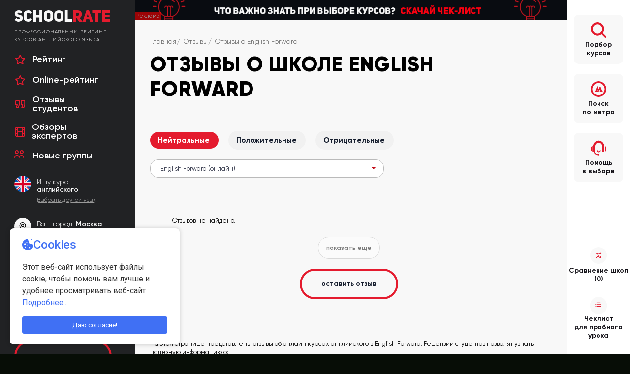

--- FILE ---
content_type: text/html; charset=utf-8
request_url: https://www.schoolrate.ru/reviews-skype/courses-skype/english-forward/
body_size: 72353
content:

<!DOCTYPE html>
<html lang="ru" prefix="og: http://ogp.me/ns#">
    
    <head>
        <meta charset="utf-8">
        <meta name="viewport" content="width=device-width, initial-scale=1">
        <meta name="keywords" content="">
        <title>Онлайн курсы английского в English Forward: отзывы студентов, положительные и отрицательные впечатления о языковой школе English Forward</title>
        <meta name="description" content="Отзывы студентов об онлайн курсах английского языка в English Forward. Рецензии, рекомендации, мнения. Ответы представителей English Forward">
        
<meta property="og:title" content="Онлайн курсы английского в English Forward: отзывы студентов, положительные и отрицательные впечатления о языковой школе English Forward">
<meta property="og:description" content="Отзывы студентов об онлайн курсах английского языка в English Forward. Рецензии, рекомендации, мнения. Ответы представителей English Forward">
<meta property="og:url" content="https://www.schoolrate.ru/reviews-skype/courses-skype/english-forward/">
<meta property="og:image" content="http://www.schoolrate.ru/images/icons/logoSR.png">
<meta property="og:site_name" content="Профессиональный рейтинг курсов английского языка">
<meta property="og:type" content="website">        <meta name="yandex-verification" content="191c760f780cdf7e" />
        <link rel="apple-touch-icon-precomposed" href="/apple-touch-icon.png">
        <meta name="msapplication-TileColor" content="#ffffff" />
        <meta name="msapplication-TileImage" content="/apple-touch-icon.png">
        <meta name="recaptcha-public-key" content="6Ld0Z98fAAAAAFn6QdnxA8lV9uphibNALKYKnvug">
        <link rel="apple-touch-icon-precomposed" sizes="180x180" href="/apple-touch-icon.png">
        <link rel="apple-touch-icon-precomposed" sizes="152x152" href="/apple-touch-icon.png">
        <link rel="apple-touch-icon-precomposed" sizes="144x144" href="/apple-touch-icon.png">
        <link rel="apple-touch-icon-precomposed" sizes="120x120" href="/apple-touch-icon.png">
        <link rel="apple-touch-icon-precomposed" sizes="114x114" href="/apple-touch-icon.png">
        <link rel="apple-touch-icon-precomposed" sizes="72x72" href="/apple-touch-icon.png">
        <link rel="apple-touch-icon-precomposed" href="/apple-touch-icon.png">
        <link rel="icon" href="/apple-touch-icon.png" sizes="32x32">
        <link rel="icon" type="image/png" href="/favicon-16x16.png" sizes="16x16">
        <link rel="icon" type="image/png" href="/favicon-32x32.png" sizes="32x32">
        <link rel="manifest" href="/manifest.json">
        <link rel="mask-icon" href="/safari-pinned-tab.svg" color="#5bbad5">
        <meta name="theme-color" content="#ffffff">
        <link rel="shortcut icon" href="/favicon.ico" type="image/x-icon" />
        <link rel="stylesheet" href="//cdn.jsdelivr.net/npm/slick-carousel@1.8.1/slick/slick.css" />


        <link rel="stylesheet" href="/css/style_new.css?222">
        <link rel="stylesheet" href="/css/add.css?1769370910">
        <link rel="stylesheet" href="/css/new-changes.css?222">
        <link rel="stylesheet" href="https://www.schoolrate.ru/cms/templates/style.css">

        


        <script src="https://yastatic.net/jquery/1.9.1/jquery.min.js"></script>


        <script src="https://ajax.googleapis.com/ajax/libs/jqueryui/1.12.1/jquery-ui.min.js"></script>
        <script src="https://cdn.rawgit.com/scottjehl/picturefill/3.0.2/dist/picturefill.min.js"></script>


        <script src="/js/response.js?1769370910"></script>
        <script src="/js/open.js"></script>


        


        <script src="/js/form2.js"></script>
        
        <script>window.regionId = 39;</script>
        <!-- Filter -->
        <link rel="stylesheet" href="/cms/templates/css/filter.css?222">
        <script src="/js/filter/filter-sort.js?143"></script>



        <script src="/cms/assets/js/recaptcha.js" defer></script> 



       
        <script>
            $(document).ready(function () {
                $("#district-trigger").click(function (e) {
                    e.preventDefault();
                    $(".modal-overlay--filter-district").addClass('modal-overlay--active');
                });
                
                $("#metro-trigger").click(function (e) {
                    e.preventDefault();
                    $(".modal-overlay--filter-metro").addClass('modal-overlay--active');
                });
                
                
            });
        </script>
        <!-- / Filter -->
        
                
        <link rel="canonical" href="https://www.schoolrate.ru/reviews-skype/courses-skype/english-forward/" />        
        
        <style>
	div#tabs-8 {
		display: none;
	}

	.slider-experts__slide-expert-img {
		border-radius: 50%;
	}

	.content__article-group h2 {
		margin-bottom: 0;
	}

	.top-ab {
		position: absolute;
		top: 0;
		left: 0;
		background: #223a60 !important;
		overflow: initial !important;
	}

	.top-ab a {
		display: block;
		overflow: hidden;
	}


	.header {
		display: flex;
		align-items: center;
	}

	.header.header--mobile {
		display: none;
	}

	.logo__box {
		font-size: 0;
	}

	.logo .logo__text--small {
		max-width: 237px;
		letter-spacing: 0.95px;
	}

	.logo a {
		align-items: flex-start;
	}

	.title--h1+.smart-desc {
		padding: 0;
	}

	.title--h1 {
		font-size: 42px;
	}

	.featured-links__content a {
		text-decoration: none;
	}

	.featured-links__heading,
	.interview__header,
	.user-quiz__title {
		font-family: 'Gilroy-SemiBold', sans-serif;
		text-decoration: none !important;
	}

	.pagination {
		margin-bottom: 40px;
	}

	.article--bottom p,
	.article--bottom ol li,
	.article--bottom ul li {
		font-family: 'Gilroy-Regular', sans-serif;
		line-height: 1.4;
	}

	.article h2,
	.article h3 {
		margin: 40px 0 20px;
		font-family: 'Gilroy-Black', sans-serif;
	}

	.article img {
		margin: 30px 0;
		display: block;
	}

	.flex-wrapper .article__box {
		margin-bottom: 40px;
	}

	.search-results-total .total {
		font-family: 'Gilroy-Black', sans-serif;
		font-size: 24px;
		text-transform: none;
	}

	.search-results-total {
		background: none;
		padding: 0;
		margin: 30px 0 10px;
	}

	.content {
		font-family: 'Gilroy-Regular';
		padding: 0;
		background: #f8f8f8;
	}

	div#tabs {
		font-family: 'Gilroy-Regular', sans-serif;
	}

	.wrapper .wrapper__main {
		padding: 75px 30px 30px 30px;
		background: #f8f8f8;
	}

	.services-table--search.ui-tabs .services-table__category-list.ui-widget-header {
		background: #f8f8f8;
	}

	.content--medium {
		padding-right: 30px;
	}


	.modal-overlay .modal-overlay__title,
	.modal-overlay__inner .modal-title {
		font-family: 'Gilroy-Heavy', sans-serif;
		text-transform: uppercase;
		margin-bottom: 20px;
	}

	.modal-overlay .modal-overlay__inner {
		padding: 80px;
		border-radius: 20px;
	}

	.table-form .input-text,
	.table-form input[type=text],
	.table-form textarea {
		font-family: 'Gilroy-Regular', sans-serif;
		border-radius: 20px;
		margin-bottom: 5px;
		padding: 10px 20px;
	}

	.input-submit {
		font-family: 'Gilroy-Medium';
		text-transform: uppercase;
		letter-spacing: 2px;
	}

	.checkbox~.checkbox__label {
		width: 50%;
		font-family: 'Gilroy-Regular';
	}

	.school-opinion__text,
	.school-opinion__text p,
	.school-opinion__text li {
		font-family: 'Gilroy-Regular', sans-serif;
		font-size: 16px;
		line-height: 150%;
	}

	.school-opinion__text h2 {
		font-family: 'Gilroy-Bold', sans-serif;
		margin: 40px 0 30px;
	}

	.school-opinion__price-wrapper {}

	.school-opinion__price-wrapper span:first-child {
		font-family: 'Gilroy-Bold', sans-serif;
	}

	.btn {
		font-family: 'Gilroy-SemiBold', sans-serif;
	}

	.school-opinion__rating-wrapper span:last-child {
		font-family: 'Gilroy-Regular', sans-serif;
	}

	.school-auto-description {
		padding: 0;
		margin-bottom: 60px;
	}

	.school-auto-description,
	.school-auto-description p,
	.school-auto-description li {}

	.review-text .short p:first-child,
	li.open .review-text .short p {
		font-family: 'Gilroy-Regular', sans-serif;
		line-height: 1.4;
		font-size: 14px;
	}

	.type-links__item a {
		text-decoration: none;
	}

	.content_card .type-links__item span {
		display: block;
		color: #ffffff;
		text-decoration: none;
		width: 200px;
		transform: rotate(-90deg);
		top: 77px;
		position: absolute;
		left: -78px;
		font-family: 'Gilroy-SemiBold', sans-serif;
	}

	.header__mobile-nav {
		display: none;
	}

	h2.title.title--h1 {
		font-size: 32px;
		margin-bottom: 30px;
		max-width: none;
	}


	@media (min-width: 881px) and (max-width: 1370px) {

		.course-general-info__text-wrapper a h3 {
			font-size: 24px;
			padding-right: 60px;
		}

		.article__author {
			padding-right: 95px;
		}

		.course-general-info__details:first-child {
			left: 20px;
		}

		.course-general-info__logo-wrapper,
		.course-general-info__logo-wrapper--small {
			margin-right: 6%;
			margin-top: 30px;
		}

		.content__list {
			/* width: 240px; */
		}

		.course-general-info__price .btn--registry-red {
			padding: 10px 0px;
			margin-top: 20px;
		}

		.course-general-info__wrapper .course-general-info__price-wrapper--inner {
			margin: 5px 0 0;
		}

		.course-general-info__price-wrapper--inner+.course-general-info__price-wrapper--inner {
			margin: 0;
		}

	}


	@media (max-width: 1240px) {


		.header.header--mobile {
			display: flex;
			flex-wrap: wrap;
			margin-bottom: 20px;
			width: calc(100% + 60px);
			margin-left: -30px;
			background: #212224;
			padding: 20px 0;
		}

		.wrapper__aside-left {
			width: 100%;
			max-width: none;
		}

		.wrapper {
			flex-wrap: wrap;
		}

		.wrapper .wrapper__main {
			width: 100%;
		}

		.sidebar--outside {
			flex-direction: revert;
			align-items: center;
		}

		.sidebar--outside .sidebar__item,
		.sidebar__item:nth-child(3) {
			margin-bottom: 0;
		}

		.wrapper .wrapper__aside {
			position: fixed;
			bottom: 0;
			width: 100%;
			background: #fff;
			left: 0;
			max-width: none;
			z-index: 1000;
		}

		.slider-experts__slide-col:nth-child(2) {
			padding: 0;
		}

		.slider-experts__slide-info-link-order {
			width: 100%;
			padding: 20px 10px;
			text-align: center;
		}

		article.content {
			flex-direction: column;
		}

		.wrapper .wrapper__main {
			padding: 20px;
		}

		.courses-content,
		.league-table {
			padding: 20px 0 0;
		}

		.main-tab--mobile .main-tab__text {
			padding: 40px 25px;
		}

		.all-school-link {
			margin-bottom: 40px;
		}

		.school-sliders {
			margin: 0 auto 30px;
		}

		.content__article-group {
			margin-bottom: 0;
			margin-right: 0;
		}

		.content__article-top {
			flex-direction: column;
		}

		.content__article-link {
			margin-bottom: 20px;
		}

		.content__article_bg {
			padding: 35px 20px;
		}


		.top-review__slider {
			margin-top: 40px;
		}

		h3 {
			font-family: 'Gilroy-SemiBold', sans-serif;
		}

		.content__article_fast .courses-list {
			flex-wrap: wrap;
		}

		.content__article_fast .courses-list li {
			width: 100%;
			margin-right: 0;
		}

		.content__article_fast .exams-list a {
			font-family: 'Gilroy-SemiBold', sans-serif;
		}

		.exams-list li {
			margin-bottom: 10px;
		}

		.footer .footer__col {
			text-align: left;
			align-items: flex-start;
		}

		.footer .footer__col--dev .developer span,
		.footer .footer__col:nth-child(2) {
			display: flex;
			flex-direction: column;
		}

		.menu--footer {
			display: block;
			margin: 0;
		}

		.footer__row {
			flex-direction: column;
		}

		.menu .menu__item {
			font-family: 'Gilroy-SemiBold', sans-serif;
			margin-bottom: 15px;
			font-size: 14px;
		}

		.footer {
			margin-bottom: 80px;
		}


		.header__slider-wrapper {
			width: 100%;
			margin: 0 30px 0 0;
		}

		.header__info {
			width: 100%;
			display: none;
		}

		.location {
			display: flex;
			margin-bottom: 0;
			border: none;
			width: calc(100% - 60px);
		}

		.location--mobile select {
			background: #3d3f41;
			border: none;
		}

		.category-list__heading {
			padding: 20px;
			border-top-left-radius: 10px;
			border-top-right-radius: 10px;
		}

		.category-list__item {
			color: #fff;
		}

		.header__mobile-nav li span {
			color: #fff;
			font-family: 'Gilroy-Medium', sans-serif;
		}

		.header__mobile-nav li a {
			/* flex-direction: row; */
			padding: 10px 20px;
			background: #3d3f41;
			border-radius: 10px;
		}

		.header__mobile-nav li svg {
			margin-right: 10px;
		}

		.header__mobile-nav li {
			border-bottom: 0;
			margin-bottom: 10px;
		}

		.header__mobile-nav {
			margin-bottom: 20px;
		}

		.wrapper .wrapper__main {
			/* background: #ececec; */
		}

		.header__mobile-nav li {
			width: 49%;
		}

		.sidebar__item:nth-child(4) {
			margin-top: 0;
		}

		.sidebar.sidebar--outside {
			min-height: initial;
			justify-content: center;
			flex-direction: row;
			padding: 0;
		}

		.sidebar--outside .sidebar__item svg {
			padding: 0;
		}

		.sidebar__item:nth-child(4) .icon {
			padding: 0;
			width: 16px;
			height: 19px;
			border-radius: 0;
		}

		.sidebar .sidebar__item-icon-wrapper .icon {
			width: 16px;
			height: 16px;
			margin: 12px 0 0;
		}

		.sidebar--outside .sidebar__item svg {
			width: 20px;
			height: 20px;
		}

		.sidebar--outside .sidebar__item--main {
			height: auto;
		}

		.sidebar--outside .sidebar__item--main .sidebar__item-name,
		.sidebar__item:nth-child(4) .sidebar__item-name,
		.sidebar__item:nth-child(5) .sidebar__item-name {
			font-size: 12px;
			line-height: 1.2;
			font-family: 'Gilroy-Medium', sans-serif;
			max-width: 82px;
		}

		.sidebar--outside .sidebar__item--main {
			background: none;
		}

		.sidebar__item:nth-child(4) .icon {
			background: none;
		}

		.sidebar__item-icon-wrapper {
			background: none;
		}

		.top-ab {
			position: relative;
			margin-bottom: 20px;
			width: calc(100% + 60px);
			margin-left: -30px;
			margin-top: -20px !important;
		}

		.title--h1 {
			font-size: 32px;
		}

		.header__burger,
		.header__call {
			width: 40px;
			height: 40px;
			display: flex;
			justify-content: flex-end;
			margin-left: 10px;
		}

		.header__call {
			margin-left: auto;
		}
	}




	@media (max-width: 880px) {

		.header:not(.header--mobile) {
			width: calc(100% + 60px);
			flex-direction: column;
			margin-left: -30px;
			padding: 0 30px;
			background: #212224;
			margin-top: -30px;
			margin-bottom: 30px;
		}

		.header__mobile-nav {
			list-style: none;
			display: flex;
			flex-wrap: wrap;
			justify-content: space-between;
			padding: 0;
		}

		.header__mobile-nav a {
			display: block;
			text-decoration: none;
			height: 100%;
			font-size: 12px;
		}

		.header__mobile-nav li {
			width: 49%;
		}

		.header__mobile-nav svg {
			fill: #c20f1b;
			display: block;
			margin-bottom: 5px;
		}

		.slider-header__slide {
			width: 100%;
		}

		.slider-header__slide-img,
		.slider-header__slide-icon {
			display: none;
		}

		.slider-header__slide-title {
			position: static;
			line-height: 1.2;
			color: #fff;
			margin-top: 20px;
		}

		.raiting-header {
			font-size: 12px;
		}

		.rate-legend {
			margin-left: 20px;
		}

		.raiting-content .raiting-row {
			padding: 0 0 0 20px;
		}

		.raiting-header .col1 {
			padding-left: 20px;
		}

		.top-ab {
			height: auto !important;
		}

		.slider-experts__slide-row {
			flex-direction: column;
		}

		.slider-experts__slide-expert-info {
			margin-bottom: 40px;
		}

		.slider-experts {
			margin-top: 30px;
		}

		.modal-overlay .modal-overlay__inner {
			padding: 40px 20px;
			border-radius: 10px;
		}

		.top-ab {
			/* width: 100%; */
			/* margin: 0; */
			margin-bottom: 0;
		}



		.header.header--mobile .header__container {
			width: 100%;
			padding: 0 30px;
			display: flex;
		}

		.logo .logo__text--small {
			display: none;
		}

		.top-info-content__col_left {
			margin: 0 20px 0 0;
		}

		.sr-popup--menu.show {
			background: #212224;
			height: 100vh;
		}

		.sr-popup__mobile-menu a {
			color: #fff;
			letter-spacing: 1px;
			padding: 10px 20px 20px 30px;
		}

		.sr-popup--menu .sr-popup__flex {
			display: none;
		}

		.sr-popup__block-link {
			color: #fff;
		}

		.sr-popup__block-link:first-of-type {
			border-right: 1px solid rgba(255, 255, 255, 0.2);
		}

		.sr-popup__header-close {
			background-color: #141416;
			/* width: 40px; */
		}

		.sr-popup--menu .sr-popup__header-close {
			width: 40px;
			right: 30px;
		}

		.reviews-block {
			margin: 0 0 20px;
		}

		.reviews-tabs--mobile .school-reviews .school-reviews__filter {
			width: 100%;
			flex-wrap: wrap;
			margin: 30px 0 20px;
		}

		.reviews-block .btn--add {
			position: absolute;
			top: 48px;
			right: 0;
		}

		.school-reviews-list .one-review {
			margin-top: 30px;
		}

		.one-review::before {
			display: none;
		}

		.review-name-date,
		.school-reviews-list__user-info {
			left: 0;
			top: -26px;
			position: static;
		}

		.reviews-tabs--mobile .school-reviews-list .review-flex {
			align-items: flex-start;
		}

		.review-text,
		.school-reviews-list__text {
			margin-top: 0;
		}

		.reviews-tabs--mobile .school-reviews-list .school-reviews-list__item--white {
			padding: 30px 20px;
		}

		.review-raiting {
			right: 0;
		}

		.reviews-tabs.ui-tabs .ui-tabs-panel {
			padding-left: 0;
		}

		.reviews-tabs--mobile.ui-tabs .ui-tabs-nav li:last-child {
			margin-right: 0;
		}

		.reviews-tabs--mobile.ui-tabs .ui-tabs-nav li {
			margin-bottom: 10px;
		}

	}



	@media (max-width: 700px) {



		.top-info-content__col_left {
			margin: 0;
		}

		.top-info-content {
			flex-direction: column;
		}

		.course-general-info__details:first-child {
			position: static;
		}

		.course-general-info__approved {
			width: 100%;
			height: 96px;
			position: static;
		}

		.course-general-info__details:nth-child(4) {
			order: 2;
		}

		.course-general-info__text-wrapper {
			padding-bottom: 20px;
		}

		.course-general-info__rating-wrapper {
			border-radius: 0;
		}

		.course-general-info__wrapper .course-general-info__description img {
			margin: 0 auto;
		}

		.course-general-info__price-wrapper+.btn {
			margin-bottom: 10px;
			padding: 20px 40px;
		}

		.course-general-info__price .btn--registry-red+.btn--registry {
			padding: 20px 10px;
			width: 200px;
			margin-bottom: 10px;
		}

		.top-info-content__col_right {
			padding-top: 0;
			margin-top: 10px;
		}

		.reviews-block .btn--add {
			position: static;
		}

		/* .reviews-tabs--mobile.ui-tabs .ui-tabs-nav li {
			width: 100%;
			margin: 0 0 10px 0;
			text-align: center;
			padding: 0 !important;
		}

		.reviews-tabs.ui-tabs .ui-tabs-nav .ui-tabs-anchor {
			display: flex;
			width: 100%;
			height: 100%;
			padding: 10px 20px;
			text-align: center;
			justify-content: center;
		} */

		.reviews-tabs.ui-tabs .ui-tabs-nav .ui-tabs-anchor {
			font-size: 13px;
		}

		.reviews-tabs--mobile .school-reviews .school-reviews__filter {
			justify-content: space-between;
		}

		.reviews-tabs.ui-tabs .ui-tabs-nav li {
			margin-right: 0;
			width: 32%;
			display: block;
			text-align: center;
		}

		.reviews-tabs--mobile.ui-tabs .ui-tabs-nav li,
		.reviews-tabs--mobile .school-reviews li.school-reviews__filter-item.ui-tabs-active {
			padding: 0;
		}

		.reviews-tabs--mobile .school-reviews .school-reviews__filter-button {
			display: block;
		}

		.reviews-tabs--mobile .school-reviews li.school-reviews__filter-item.ui-tabs-active .school-reviews__filter-button {
			color: #e41b2e;
		}

		.reviews-tabs--mobile .school-reviews .school-reviews__filter {
			width: calc(100% + 40px);
			margin-left: -20px;
			margin-right: -20px;
		}

		.reviews-tabs.ui-tabs .ui-tabs-nav li,
		.reviews-tabs.ui-tabs .ui-tabs-nav li.ui-tabs-active {
			background-color: transparent;
		}

		.review-name-date,
		.school-reviews-list__user-info {
			padding: 0;
		}

		h2.title.title--h1 {
			font-size: 24px;
			margin-bottom: 20px;
			max-width: none;
		}
	}

	@media screen and (max-width: 474px) {
		.reviews-tabs.ui-tabs .ui-tabs-nav .ui-tabs-anchor {
			font-size: 10px;
		}

		.reviews-tabs.ui-tabs .ui-tabs-nav li .icon {
			margin-right: 2px;
			transform: scale(0.85) translateY(-1px);
		}
	}
</style>


  <style>
    div#tabs-8 {
      display: block;
    }

    .category-list__nav-link {
      cursor: pointer;
    }

    .main-tab__right_online {
      display: none;
    }

    .main-tab__right_online .raiting-row .col1 {
      display: flex;
      align-items: center;
    }
  </style>

    


<style>
.smart-desc h3 {
    font-family: 'Gilroy-Bold', sans-serif;
    margin-bottom: 10px;
    margin-top: 20px;
}

.review-name-date, .school-reviews-list__user-info {
    left: 0;
}

.reviews-tabs.ui-tabs .ui-tabs-panel {padding-left: 40px;margin-top: 60px;}

.school-reviews__filter {
    margin: 0;
}

.radio-group__label, .btn--category-filter, .reviews-filter-select, .selectbox {
    padding: 10px 20px;
}

.review-text .short p:first-child, li.open .review-text .short p {
    font-family: 'Gilroy-Regular', sans-serif;
    line-height: 1.5;
}

.reviews-block-left .links-box {
    padding-right: 10px;
}

.buttons.clearfix {
    display: flex;
    flex-direction: column;
    align-items: center;
}

a.show-link.btn.btn--registry {
    margin-bottom: 20px;
}

</style></head>
    
    <body>
        <svg style="display: none;">
    <symbol id="setere-logo" viewBox="0 0 544 115">
        <path d="M175 23H148.071C147.381 23 146 23.2971 146 24.4857C146 25.6743 146 40.3333 146 47.5143C146 48.0095 146.414 49 148.071 49C149.729 49 166.714 49 175 49" stroke="#CBCCCE" stroke-width="3.5"/>
        <path d="M219 22H234M249 22H234M234 22V51" stroke="#CBCCCE" stroke-width="3.5"/>
        <path d="M201.262 22H187.452C185.381 22 184 22.743 184 24.9722C184 26.4582 184 28.5779 184 34.1957M213 48.7494C204.714 48.7494 187.644 49.3133 186.071 48.7494C184 48.0063 184 46.5203 184 45.7772C184 42.7297 184 38.3358 184 34.1957M184 34.1957H213" stroke="#CBCCCE" stroke-width="3.5"/>
        <path d="M401.667 22H387C386.333 22 385 22.3 385 23.5C385 24.1909 385 29.3895 385 35.06M413 49C405 49 388.6 49 387 49C385.4 49 385 47.5 385 46.75C385 43.674 385 39.2389 385 35.06M385 35.06H413" stroke="#CBCCCE" stroke-width="3.5"/>
        <path d="M289.667 66H275C274.333 66 273 66.2778 273 67.3889C273 68.0286 273 72.8421 273 78.0926M301 91C293 91 276.6 91 275 91C273.4 91 273 89.6111 273 88.9167C273 86.0685 273 81.9619 273 78.0926M273 78.0926H301" stroke="#CBCCCE" stroke-width="3.5"/>
        <path d="M205.635 65.8241H191.226C190.571 65.8241 189.261 66.0861 189.261 67.134C189.261 67.7373 189.261 72.277 189.261 77.2288M216.769 89.4019C208.909 89.4019 192.798 89.4019 191.226 89.4019C189.654 89.4019 189.261 88.092 189.261 87.4371C189.261 84.751 189.261 80.878 189.261 77.2288M189.261 77.2288H216.769" stroke="#CBCCCE" stroke-width="3.5"/>
        <path d="M269.667 23H255C254.333 23 253 23.2556 253 24.2778C253 24.8663 253 29.2948 253 34.1252M281 46C273 46 256.6 46 255 46C253.4 46 253 44.7222 253 44.0833C253 41.463 253 37.685 253 34.1252M253 34.1252H281" stroke="#CBCCCE" stroke-width="3.5"/>
        <path d="M322.735 35.5C325.347 35.5 326 33.5 326 32.5C326 31.75 326 29.5 326 26.5C326 23.5 323.823 22 322.735 22H294V35.5M322.735 35.5C320.122 35.5 302.49 35.5 294 35.5M322.735 35.5C325.347 35.5 326 38 326 39.25V40C326 41.5 326 44.95 326 46.75C326 48.55 323.823 49 322.735 49H294V35.5" stroke="#CBCCCE" stroke-width="3.5"/>
        <path d="M336 20V31.8974M336 31.8974V49H363.333C364.889 49 368 48.4051 368 46.0256C368 43.6462 368 39.5812 368 37.8462C368 35.837 368.133 31.8974 363.333 31.8974H336Z" stroke="#CBCCCE" stroke-width="3.5"/>
        <path d="M374 20V48.7857V51" stroke="#CBCCCE" stroke-width="3.5"/>
        <path d="M148 93V81.9231M148 81.9231V66H176C177.333 66 180 66.5538 180 68.7692C180 70.9846 180 76.6154 180 79.1538C180 80.0769 179.2 81.9231 176 81.9231C172.8 81.9231 156 81.9231 148 81.9231Z" stroke="#CBCCCE" stroke-width="3.5"/>
        <path d="M228 64L228 85.4615C228 87.5385 228.66 91 231.962 91H244.84M263 64V85.4615C263 90.4462 259.698 91 257.717 91H244.84M245.17 64V90.3077L244.84 91" stroke="#CBCCCE" stroke-width="3.5"/>
        <path d="M312 64V78.8452M312 93V78.8452M312 78.8452H342.142V64V93M354.198 64V88.8571L383 68.1429V93" stroke="#CBCCCE" stroke-width="3.5"/>
        <path d="M425 93V80.5385M425 80.5385V66H399.667C397.667 66 394.333 67.551 394.333 70.1538C394.333 72.3317 394.333 75.134 394.333 76.9822C394.333 77.0457 394.339 77.1079 394.353 77.1697C394.629 78.3499 396.031 80.5385 399.667 80.5385C402.598 80.5385 412.3 80.5385 419.667 80.5385M425 80.5385C423.521 80.5385 421.681 80.5385 419.667 80.5385M419.667 80.5385L393 91.6154" stroke="#CBCCCE" stroke-width="3.5"/>
        <path d="M476.83 66H488.702C489.801 66 492 66.8333 492 70.1667V75.0278C491.78 76.1852 490.813 78.5 488.702 78.5C486.591 78.5 472.433 78.5 465.617 78.5C464.078 78.5 461 79.1944 461 81.9722C461 84.75 461 89.3796 461 91H492" stroke="#CBCCCE" stroke-width="3.5"/>
        <path d="M501 91H504" stroke="#CBCCCE" stroke-width="3.5"/>
        <path d="M538.667 66H516C512.267 66 512 69.4722 512 70.8611V87.5278C512 90.8611 514.667 91 516 91H538C540.667 91 542 88.9167 542 87.5278L542 70.8611C542 67.5278 540 66 538.667 66Z" stroke="#CBCCCE" stroke-width="3.5"/>
        <path fill-rule="evenodd" clip-rule="evenodd" d="M57.5 115C89.2564 115 115 89.2564 115 57.5C115 25.7436 89.2564 0 57.5 0C25.7436 0 0 25.7436 0 57.5C0 89.2564 25.7436 115 57.5 115ZM38 26.5C46 22.1 54 22.5 58.5 24C61.2088 24.9029 57.7154 29.6961 54.5 30.5C54.1 30.6 53.66 30.68 53.176 30.768C51.24 31.12 48.6 31.6 45 34C38 38.6667 31.5 61.5 39.5 67H50.5L52.5 56.5C53.8333 51 58.5 38.9 66.5 34.5C76.5 28.9 87.6667 31.5 92 33.5C96 35 103 41.4 99 53C93 69.8 82 76.5 80.5 76.5H64C62.8 87.7 60.2922 90.1386 59 91C57.5 92 56 92.5 51.5 92.5C44.912 92.5 45.4549 88.7585 45.95 85.3464C45.9668 85.2305 45.9836 85.115 46 85L48 76.5H32.5C29.5 76.3333 23.1 74.2 21.5 67C18.7 41.4 31.3333 29.3333 38 26.5ZM65.5 67C65.5 58.5 69.2 43.1 76 41.5C82.8 39.9 85 42.5 86 44.5C87.5 47.5 82 67 76 67H65.5Z" fill="#EFEFEF"/>
    </symbol>
    <symbol id="consult" viewBox="0 0 40 38">
        <path fill-rule="evenodd"
        d="M36.215 27.693l-.074-.001V13.848l.074-.002c2.09 0 3.783 2.375 3.783 5.305v3.238c0 2.929-1.693 5.304-3.783 5.304zm-4.175 1.038a2.564 2.564 0 0 1-2.559-2.569V14.306c0-5.057-4.099-9.172-9.137-9.172s-9.137 4.115-9.137 9.172v11.953c0 .805-.37 1.524-.948 1.994.968 3.193 3.969 5.634 7.662 6.109a2.125 2.125 0 0 1 1.766-.942c1.178 0 2.133.958 2.133 2.14a2.137 2.137 0 0 1-2.133 2.141 2.123 2.123 0 0 1-1.608-.737c-5.053-.456-9.188-3.856-10.37-8.318a2.566 2.566 0 0 1-1.62-2.387V14.306c0-7.89 6.395-14.308 14.255-14.308 7.86 0 14.255 6.418 14.255 14.308v11.856a2.564 2.564 0 0 1-2.559 2.569zM.699 22.389v-3.238c0-2.93 1.693-5.305 3.783-5.305l.073.002v13.844l-.073.001c-2.09 0-3.783-2.375-3.783-5.304zm14.524 3.855c-.319-.651-.085-1.454.524-1.795.61-.345 1.361-.091 1.679.559.609 1.242 1.787 2.013 3.074 2.013 1.286 0 2.464-.771 3.074-2.013.318-.65 1.068-.904 1.679-.559.608.341.842 1.144.523 1.795-1.041 2.119-3.063 3.435-5.276 3.435-2.214 0-4.236-1.316-5.277-3.435z"/>
    </symbol>
    <symbol id="cross-arrows" viewBox="0 0 29 27">
        <path fill-rule="evenodd"
        d="M28.274 6.112l-2.77 2.827a1.63 1.63 0 0 1-2.343 0 1.717 1.717 0 0 1 0-2.392l.138-.141h-1.177c-2.148 0-3.789 1.139-5.175 2.813a34.303 34.303 0 0 0-1.846-2.95c1.792-1.903 4.032-3.247 7.021-3.247h1.177l-.138-.141a1.717 1.717 0 0 1 0-2.392 1.632 1.632 0 0 1 2.343 0l2.644 2.698c.523.295.854.86.854 1.481 0 .568-.278 1.122-.728 1.444zm-12.84 7.333l.04.071c2.286 4.389 3.831 7.078 6.656 7.078h1.169l-.138-.141a1.717 1.717 0 0 1 0-2.392 1.632 1.632 0 0 1 2.343 0l2.644 2.698c.523.295.854.86.854 1.48 0 .568-.278 1.123-.728 1.444l-2.77 2.828a1.634 1.634 0 0 1-2.343 0 1.718 1.718 0 0 1 0-2.393l.138-.14H22.13c-4.96 0-7.31-4.51-9.582-8.872a2.203 2.203 0 0 1-.033-.065c-2.231-4.281-4.499-8.635-8.703-8.635H1.655c-.915 0-1.657-.758-1.657-1.692 0-.935.742-1.692 1.657-1.692h2.157c6.194 0 9.187 5.745 11.592 10.362.011.019.02.04.03.061zM1.655 20.594h2.148c2.272 0 3.72-1.76 5.386-4.721.116.221.228.429.348.659l.085.163c.441.844.9 1.726 1.397 2.604-1.741 2.649-3.891 4.679-7.216 4.679H1.655c-.915 0-1.657-.757-1.657-1.692 0-.935.742-1.692 1.657-1.692z"/>
    </symbol>
    <symbol id="list" viewBox="0 0 24 27">
        <path fill-rule="evenodd"
        d="M21.999 26.788H2.183a1.655 1.655 0 0 1-1.652-1.66V1.901C.531.986 1.27.243 2.183.243h13.211c.458 0 .87.186 1.169.488l6.602 6.633c.3.299.485.714.485 1.175v16.589c0 .918-.738 1.66-1.651 1.66zm-5.284-21.35v1.73h1.734l-1.734-1.73zm3.633 4.759h-4.954a1.654 1.654 0 0 1-1.652-1.658V3.561H3.834v19.908h16.514V10.197zm-11.56 0h1.652c.912 0 1.651.742 1.651 1.66 0 .916-.739 1.659-1.651 1.659H8.788a1.654 1.654 0 0 1-1.651-1.659c0-.918.738-1.66 1.651-1.66zm0 6.637h6.606c.912 0 1.651.741 1.651 1.659 0 .916-.739 1.659-1.651 1.659H8.788a1.654 1.654 0 0 1-1.651-1.659c0-.918.738-1.659 1.651-1.659z"/>
    </symbol>
    <symbol id="metro" viewBox="0 0 39 39">
        <path fill-rule="evenodd"
        d="M19.5 38.994C8.75 38.994.005 30.248.005 19.5.005 8.75 8.75.005 19.5.005 30.25.005 38.995 8.75 38.995 19.5c0 10.748-8.745 19.494-19.495 19.494zm0-34.785c-8.432 0-15.291 6.859-15.291 15.291 0 3.453 1.176 6.79 3.329 9.496l.026-.027a15.325 15.325 0 0 0 3.04 2.903l-.029.031a15.092 15.092 0 0 0 8.925 2.885c3.241 0 6.311-.994 8.925-2.885l-.029-.031a15.293 15.293 0 0 0 3.039-2.903.344.344 0 0 1 .027.027A15.243 15.243 0 0 0 34.79 19.5c0-8.432-6.859-15.291-15.29-15.291zm3.429 19.838h1.058l-1.029-3.002-2.957 4.953-2.957-4.953-1.029 3.002h1.058v1.816h-7.071v-1.816h1.374l4.682-12.046 3.943 7.037 3.944-7.037 4.68 12.046H30v1.816h-7.071v-1.816z"/>
    </symbol>
    <symbol id="person" viewBox="0 0 30 30">
        <path fill-rule="evenodd"
        d="M14.997.443C6.87.443.258 7.044.258 15.158S6.87 29.873 14.997 29.873s14.738-6.601 14.738-14.715S23.124.443 14.997.443zm0 16.158a2.458 2.458 0 0 1-2.457-2.453v-2.019a2.457 2.457 0 0 1 4.913 0v2.019a2.457 2.457 0 0 1-2.456 2.453zm2.983 2.312a5.621 5.621 0 0 0 2.652-4.765v-2.019c0-3.103-2.528-5.627-5.635-5.627-3.107 0-5.635 2.524-5.635 5.627v2.019a5.62 5.62 0 0 0 2.652 4.765c-2.922.6-4.842 2.035-6.06 3.413a11.493 11.493 0 0 1-2.517-7.168c0-6.364 5.186-11.541 11.56-11.541 6.374 0 11.56 5.177 11.56 11.541 0 2.606-.889 5.127-2.517 7.168-1.218-1.378-3.139-2.813-6.06-3.413zm-2.983 2.881c3.688 0 5.729 1.55 6.748 2.727a11.43 11.43 0 0 1-6.748 2.178c-2.451 0-4.771-.751-6.747-2.178 1.017-1.177 3.057-2.727 6.747-2.727z"/>
    </symbol>
    <symbol id="play" viewBox="0 0 90 91">
        <path stroke-width="9" stroke="#FFF" fill="none"
        d="M45.256 12.21c-18.348 0-33.223 14.904-33.223 33.29 0 18.385 14.875 33.29 33.223 33.29 18.349 0 33.224-14.905 33.224-33.29 0-18.386-14.875-33.29-33.224-33.29z"/>
        <path fill-rule="evenodd" fill="#FFF"
        d="M55.721 43.659l-14.766-8.424a2.117 2.117 0 0 0-2.106.006 2.102 2.102 0 0 0-1.051 1.819v16.847a2.105 2.105 0 0 0 2.109 2.102c.362 0 .724-.092 1.048-.277l14.766-8.424a2.1 2.1 0 0 0 0-3.649z"/>
    </symbol>
    <symbol id="search" viewBox="0 0 36 36">
        <path fill-rule="evenodd"
        d="M35.389 35.387c-.811.81-2.126.81-2.937 0l-7.451-7.452c-6.106 4.666-14.865 4.224-20.448-1.36-6.082-6.081-6.082-15.943 0-22.025 6.082-6.082 15.943-6.082 22.025 0 5.584 5.583 6.026 14.343 1.359 20.448l7.452 7.452c.81.811.81 2.125 0 2.937zM23.387 7.889c-4.279-4.278-11.216-4.278-15.495 0-4.279 4.279-4.279 11.217 0 15.496s11.216 4.279 15.495 0 4.279-11.217 0-15.496z"/>
    </symbol>
    <symbol id="stat" viewBox="0 0 22 22">
        <path fill-rule="evenodd"
        d="M16 22v-9a1 1 0 0 1 1-1h4a1 1 0 0 1 1 1v9h-6zm5-9h-4v8h4v-8zM8 1a1 1 0 0 1 1-1h4a1 1 0 0 1 1 1v21H8V1zM0 7a1 1 0 0 1 1-1h4a1 1 0 0 1 1 1v15H0V7z"/>
    </symbol>
    <symbol id="facebook" viewBox="0 0 8 16">
        <path fill-rule="evenodd" d="M68,6090.28h1.713v-1.61a4.2,4.2,0,0,1,.552-2.48,3.1,3.1,0,0,1,2.657-1.2,11.047,11.047,0,0,1,3.07.3l-0.428,2.45a5.949,5.949,0,0,0-1.38-.2,1.031,1.031,0,0,0-1.262.87v1.87h2.731l-0.191,2.39h-2.54v8.32H69.714v-8.32H68v-2.39h0Z" transform="translate(-68 -6085)"/>
    </symbol>
    
    <symbol id="instagram" viewBox="0 0 22 22">
        <path d="M121.689,6088.94a1.625,1.625,0,1,0-1.624-1.63A1.628,1.628,0,0,0,121.689,6088.94Zm5.249-.35a8.2,8.2,0,0,0-.518-2.69,5.479,5.479,0,0,0-1.306-2,5.554,5.554,0,0,0-2.007-1.31,8.226,8.226,0,0,0-2.7-.52c-1.139-.05-1.518-0.06-4.41-0.06s-3.271.01-4.411,0.06a8.213,8.213,0,0,0-2.695.52,5.532,5.532,0,0,0-2.008,1.31,5.464,5.464,0,0,0-1.3,2,8.168,8.168,0,0,0-.519,2.69c-0.052,1.15-.065,1.53-0.065,4.41s0.013,3.26.065,4.41a8.2,8.2,0,0,0,.518,2.69,5.454,5.454,0,0,0,1.306,2,5.532,5.532,0,0,0,2.008,1.31,8.229,8.229,0,0,0,2.695.52c1.14,0.05,1.519.06,4.411,0.06s3.271-.01,4.41-0.06a8.242,8.242,0,0,0,2.7-.52,5.554,5.554,0,0,0,2.007-1.31,5.439,5.439,0,0,0,1.3-2,8.168,8.168,0,0,0,.519-2.69c0.052-1.15.065-1.53,0.065-4.41S126.99,6089.74,126.938,6088.59ZM116,6101.39c-2.845,0-3.18-.01-4.291-0.06a5.528,5.528,0,0,1-1.869-.35,3.209,3.209,0,0,1-1.827-1.82,5.637,5.637,0,0,1-.344-1.87c-0.05-1.12-.061-1.45-0.061-4.29s0.011-3.17.061-4.29a5.637,5.637,0,0,1,.344-1.87,2.992,2.992,0,0,1,.72-1.1,2.89,2.89,0,0,1,1.106-.72,5.583,5.583,0,0,1,1.87-.35c1.112-.05,1.447-0.06,4.291-0.06s3.179,0.01,4.291.06a5.55,5.55,0,0,1,1.868.35,2.879,2.879,0,0,1,1.107.72,2.994,2.994,0,0,1,.721,1.1,5.69,5.69,0,0,1,.344,1.87c0.05,1.12.061,1.45,0.061,4.29s-0.011,3.17-.061,4.29a5.69,5.69,0,0,1-.344,1.87,3.207,3.207,0,0,1-1.828,1.82,5.52,5.52,0,0,1-1.868.35C119.179,6101.38,118.844,6101.39,116,6101.39Zm0-14.2a5.81,5.81,0,1,0,5.818,5.81A5.824,5.824,0,0,0,116,6087.19Zm0,9.02a3.21,3.21,0,1,1,3.208-3.21A3.213,3.213,0,0,1,116,6096.21Z" transform="translate(-105 -6082)"/>
    </symbol>
    
    <symbol id="arrow-right" viewBox="0 0 21 19">
        <path fill-rule="evenodd" fill="rgb(248, 248, 248)" d="M19.985,10.207 L18.571,11.621 C18.571,11.621 18.571,11.621 18.570,11.622 L12.207,17.985 C11.816,18.376 11.183,18.376 10.793,17.985 L9.379,16.571 C8.988,16.180 8.988,15.547 9.379,15.157 L12.584,11.952 C12.323,11.980 12.102,12.000 12.000,12.000 L1.000,12.000 C0.448,12.000 -0.000,11.552 -0.000,11.000 L-0.000,9.000 C-0.000,8.448 0.448,8.000 1.000,8.000 L12.000,8.000 C12.231,8.000 12.969,8.081 13.748,8.213 L9.379,3.843 C8.988,3.453 8.988,2.819 9.379,2.429 L10.793,1.015 C11.183,0.624 11.816,0.624 12.207,1.015 L18.571,7.378 C18.571,7.378 18.571,7.378 18.571,7.379 L19.985,8.793 C20.376,9.183 20.376,9.816 19.985,10.207 Z"/>
    </symbol>
    
    <symbol id="star-white" viewBox="18 0 18 16">
        <path fill="rgb(21, 26, 55)" d="M34.714,7.045 L31.567,10.271 L32.312,14.836 C32.374,15.213 32.214,15.593 31.901,15.814 C31.729,15.935 31.527,15.997 31.325,15.997 C31.159,15.997 30.992,15.956 30.841,15.872 L27.000,13.748 L23.159,15.872 C22.823,16.057 22.411,16.035 22.098,15.814 C21.786,15.593 21.626,15.213 21.687,14.836 L22.432,10.271 L19.286,7.045 C19.024,6.776 18.934,6.384 19.054,6.029 C19.173,5.674 19.480,5.415 19.850,5.358 L24.159,4.700 L26.095,0.577 C26.259,0.226 26.612,0.002 27.000,0.002 C27.388,0.002 27.740,0.226 27.905,0.577 L29.841,4.700 L34.149,5.358 C34.519,5.415 34.827,5.674 34.946,6.029 C35.065,6.384 34.976,6.776 34.714,7.045 ZM29.011,6.597 C28.682,6.547 28.398,6.336 28.257,6.033 L27.000,3.355 L25.743,6.033 C25.601,6.336 25.318,6.547 24.989,6.597 L22.076,7.042 L24.217,9.236 C24.438,9.464 24.539,9.782 24.488,10.095 L23.993,13.125 L26.516,11.731 C26.667,11.647 26.833,11.605 27.000,11.605 C27.167,11.605 27.333,11.647 27.484,11.731 L30.007,13.125 L29.512,10.095 C29.461,9.782 29.561,9.464 29.783,9.236 L31.924,7.042 L29.011,6.597 ZM12.567,10.271 L13.312,14.836 C13.374,15.213 13.214,15.593 12.901,15.814 C12.729,15.935 12.527,15.997 12.325,15.997 C12.159,15.997 11.992,15.956 11.841,15.872 L8.000,13.748 L4.159,15.872 C3.823,16.057 3.411,16.035 3.098,15.814 C2.786,15.593 2.626,15.213 2.687,14.836 L3.432,10.271 L0.286,7.045 L0.054,6.029 C0.173,5.674 0.480,5.415 0.850,5.358 L5.159,4.700 L7.095,0.577 C7.259,0.226 7.612,0.002 8.000,0.002 C8.388,0.002 8.740,0.226 8.905,0.577 L10.841,4.700 L15.149,5.358 C15.519,5.415 15.827,5.674 15.946,6.029 C16.065,6.384 15.975,6.776 15.714,7.045 L12.567,10.271 Z"/>
    </symbol>
    <symbol id="star-black" viewBox="0 0 18 16">
        <path fill="rgb(21, 26, 55)" d="M34.714,7.045 L31.567,10.271 L32.312,14.836 C32.374,15.213 32.214,15.593 31.901,15.814 C31.729,15.935 31.527,15.997 31.325,15.997 C31.159,15.997 30.992,15.956 30.841,15.872 L27.000,13.748 L23.159,15.872 C22.823,16.057 22.411,16.035 22.098,15.814 C21.786,15.593 21.626,15.213 21.687,14.836 L22.432,10.271 L19.286,7.045 C19.024,6.776 18.934,6.384 19.054,6.029 C19.173,5.674 19.480,5.415 19.850,5.358 L24.159,4.700 L26.095,0.577 C26.259,0.226 26.612,0.002 27.000,0.002 C27.388,0.002 27.740,0.226 27.905,0.577 L29.841,4.700 L34.149,5.358 C34.519,5.415 34.827,5.674 34.946,6.029 C35.065,6.384 34.976,6.776 34.714,7.045 ZM29.011,6.597 C28.682,6.547 28.398,6.336 28.257,6.033 L27.000,3.355 L25.743,6.033 C25.601,6.336 25.318,6.547 24.989,6.597 L22.076,7.042 L24.217,9.236 C24.438,9.464 24.539,9.782 24.488,10.095 L23.993,13.125 L26.516,11.731 C26.667,11.647 26.833,11.605 27.000,11.605 C27.167,11.605 27.333,11.647 27.484,11.731 L30.007,13.125 L29.512,10.095 C29.461,9.782 29.561,9.464 29.783,9.236 L31.924,7.042 L29.011,6.597 ZM12.567,10.271 L13.312,14.836 C13.374,15.213 13.214,15.593 12.901,15.814 C12.729,15.935 12.527,15.997 12.325,15.997 C12.159,15.997 11.992,15.956 11.841,15.872 L8.000,13.748 L4.159,15.872 C3.823,16.057 3.411,16.035 3.098,15.814 C2.786,15.593 2.626,15.213 2.687,14.836 L3.432,10.271 L0.286,7.045 L0.054,6.029 C0.173,5.674 0.480,5.415 0.850,5.358 L5.159,4.700 L7.095,0.577 C7.259,0.226 7.612,0.002 8.000,0.002 C8.388,0.002 8.740,0.226 8.905,0.577 L10.841,4.700 L15.149,5.358 C15.519,5.415 15.827,5.674 15.946,6.029 C16.065,6.384 15.975,6.776 15.714,7.045 L12.567,10.271 Z"/>
    </symbol>
    
    <symbol id="metro-letter" viewBox="0 0 16 11">
        <path fill-rule="evenodd" d="M3.097,10.984 L4.915,5.656 L8.000,10.850 L11.085,5.656 L12.902,10.984 L16.006,10.984 L11.767,0.015 L8.000,6.774 L4.234,0.015 L-0.006,10.984 L3.097,10.984 Z"/>
    </symbol>
    <symbol id="location-pin" viewBox="0 0 16 20">
        <path fill-rule="evenodd" d="M13.833,11.779 C13.818,11.807 13.816,11.839 13.798,11.866 L8.998,19.065 C8.776,19.400 8.401,19.600 8.000,19.600 C7.599,19.600 7.224,19.400 7.002,19.065 L2.201,11.866 C2.184,11.839 2.182,11.807 2.166,11.779 C1.313,10.602 0.800,9.166 0.800,7.600 C0.800,3.624 4.024,0.400 8.000,0.400 C11.976,0.400 15.200,3.624 15.200,7.600 C15.200,9.166 14.687,10.602 13.833,11.779 ZM8.000,2.800 C5.349,2.800 3.200,4.949 3.200,7.600 C3.200,8.809 3.950,10.000 4.400,10.836 L8.000,16.237 L11.600,10.836 C12.184,10.000 12.800,8.809 12.800,7.600 C12.800,4.949 10.651,2.800 8.000,2.800 ZM8.000,10.000 C6.674,10.000 5.600,8.925 5.600,7.600 C5.600,6.274 6.674,5.200 8.000,5.200 C9.325,5.200 10.400,6.274 10.400,7.600 C10.400,8.925 9.325,10.000 8.000,10.000 Z"/>
    </symbol>
    
    <symbol id="award" viewBox="0 0 18 23">
        <path d="M655.444,653.544a8.863,8.863,0,1,0-13.939,7.259v6.412a0.632,0.632,0,0,0,.344.564,0.64,0.64,0,0,0,.661-0.047l4.071-2.909,4.074,2.909a0.638,0.638,0,0,0,.659.047,0.634,0.634,0,0,0,.344-0.564V660.8A8.848,8.848,0,0,0,655.444,653.544Zm-15.326,0a6.463,6.463,0,1,1,6.463,6.464A6.471,6.471,0,0,1,640.118,653.544Zm3.941,8.5a8.841,8.841,0,0,0,1.578.317l-1.578,1.127v-1.444Zm5.044,1.444-1.577-1.127a8.848,8.848,0,0,0,1.577-.317v1.444Zm-2.523-6.263a3.675,3.675,0,1,0-3.674-3.676A3.676,3.676,0,0,0,646.58,657.22Zm0-4.95a1.275,1.275,0,1,1-1.274,1.274A1.277,1.277,0,0,1,646.58,652.27Z" transform="translate(-637.719 -644.688)"/>
    </symbol>
    <symbol id="target" viewBox="0 0 19 19">
        <path d="M801.181,645.465a9.551,9.551,0,0,0-5.88,2.023l-1.625-1.624a1.2,1.2,0,1,0-1.7,1.7l1.624,1.624A9.592,9.592,0,1,0,801.181,645.465Zm0,16.8a7.192,7.192,0,0,1-5.864-11.367l1.743,1.744a4.745,4.745,0,0,0-.679,2.424,4.8,4.8,0,1,0,4.8-4.8,4.748,4.748,0,0,0-2.425.68l-1.742-1.743A7.2,7.2,0,1,1,801.181,662.265Zm-0.848-6.351a1.2,1.2,0,0,0,1.7-1.7l-1.463-1.463a2.441,2.441,0,0,1,.614-0.089,2.4,2.4,0,1,1-2.4,2.4,2.355,2.355,0,0,1,.089-0.615Z" transform="translate(-791.594 -645.469)"/>
    </symbol>
    <symbol id="man" viewBox="0 0 19 17">
        <path d="M655.979,716.6c-0.112-.169-2.831-4.134-9.4-4.134s-9.286,3.965-9.4,4.134a1.2,1.2,0,1,0,2,1.331c0.021-.03,2.105-3.065,7.4-3.065,5.224,0,7.319,2.948,7.4,3.065a1.2,1.2,0,0,0,1,.534,1.187,1.187,0,0,0,.663-0.2A1.2,1.2,0,0,0,655.979,716.6Zm-9.4-5.334a4.8,4.8,0,0,0,4.8-4.8h0a4.8,4.8,0,1,0-9.6,0h0A4.8,4.8,0,0,0,646.581,711.264Zm-2.4-4.8a2.4,2.4,0,1,1,4.8,0h0a2.4,2.4,0,0,1-4.8,0h0Z" transform="translate(-636.969 -701.656)"/>
    </symbol>
    <symbol id="location" viewBox="0 0 25 23">
        <path d="M807.181,704.665a2.4,2.4,0,1,0,2.4,2.4A2.4,2.4,0,0,0,807.181,704.665Zm-10.8,3.6a2.4,2.4,0,1,0,2.4,2.4A2.4,2.4,0,0,0,796.381,708.266Zm10.8-8.4a7.2,7.2,0,0,0-6.789,4.822,7.2,7.2,0,0,0-11.211,5.979,7.08,7.08,0,0,0,1.367,4.178,0.929,0.929,0,0,0,.035.087l4.8,7.2a1.2,1.2,0,0,0,2,0l4.8-7.2c0.017-.027.019-0.059,0.035-0.087a7.291,7.291,0,0,0,.7-1.219l3.272,4.906a1.2,1.2,0,0,0,2,0l4.8-7.2c0.017-.027.019-0.058,0.035-0.087a7.086,7.086,0,0,0,1.366-4.179A7.2,7.2,0,0,0,807.181,699.865Zm-7.2,14.037-3.6,5.4-3.6-5.4a7.294,7.294,0,0,1-1.2-3.236,4.8,4.8,0,0,1,9.6,0c0,0.087-.024.172-0.03,0.26A6.241,6.241,0,0,1,799.981,713.9Zm10.8-3.6-3.6,5.4-3.6-5.4-0.02-.037a7.146,7.146,0,0,0-1.147-3.522,4.789,4.789,0,0,1,9.567.322A5.987,5.987,0,0,1,810.781,710.3Z" transform="translate(-789.188 -699.875)"/>
    </symbol>
    <symbol id="bear" viewBox="0 0 24 22">
        <path d="M649,780.958a1.18,1.18,0,1,0-1.18-1.179A1.179,1.179,0,0,0,649,780.958Zm-5.084,0a1.18,1.18,0,1,0-1.181-1.179A1.18,1.18,0,0,0,643.912,780.958ZM656.5,770.91a5.246,5.246,0,0,0-7.391.645l-0.56.667a9.7,9.7,0,0,0-3.982-.068l-0.5-.6a5.245,5.245,0,1,0-8.035,6.745l0.853,1.015a9.759,9.759,0,0,0-.358,2.486,9.848,9.848,0,1,0,19.44-2.1l1.18-1.4A5.254,5.254,0,0,0,656.5,770.91Zm-1.544,1.838a2.85,2.85,0,0,1,.35,4.009l-0.142.169v0l-0.144.173c-0.023-.042-0.053-0.078-0.077-0.119a9.561,9.561,0,0,0-.6-0.934c-0.044-.062-0.081-0.129-0.127-0.189a9.709,9.709,0,0,0-.876-1c-0.089-.089-0.187-0.168-0.28-0.254-0.234-.218-0.475-0.427-0.73-0.621-0.127-.1-0.259-0.186-0.391-0.277q-0.363-.251-0.748-0.467c-0.081-.045-0.153-0.1-0.235-0.146A2.924,2.924,0,0,1,654.951,772.748Zm-16.739,0a2.844,2.844,0,0,1,3.869.194,9.818,9.818,0,0,0-4.188,3.851l-0.03-.037A2.848,2.848,0,0,1,638.212,772.749Zm8.155,16.5a7.444,7.444,0,0,1-1.956-14.626,7.425,7.425,0,0,1,9.1,5.094h0A7.437,7.437,0,0,1,646.367,789.249Zm2.882-4.608a1.3,1.3,0,0,1-.6.144,1.225,1.225,0,0,1-1.254-1.191,1.117,1.117,0,0,1,.008-0.129,0.934,0.934,0,0,0-.013-0.14,0.824,0.824,0,0,0,.68-0.744,1.626,1.626,0,0,0-3.151,0,0.824,0.824,0,0,0,.681.744,0.934,0.934,0,0,0-.013.14,1.117,1.117,0,0,1,.008.129,1.225,1.225,0,0,1-1.254,1.191,1.283,1.283,0,0,1-.6-0.145,0.9,0.9,0,1,0-.827,1.6,3.059,3.059,0,0,0,1.426.347c0.84,0,1.6-1.534,2.154-2.073,0.553,0.539,1.314,2.073,2.154,2.073a3.113,3.113,0,0,0,1.427-.347A0.9,0.9,0,1,0,649.249,784.641Z" transform="translate(-634.781 -769.688)"/>
    </symbol>
    <symbol id="payment" viewBox="0 0 27 27">
        <path d="M808.065,775.669h0v-4a1.2,1.2,0,0,0-1.193-1.2H803.3a1.194,1.194,0,1,0-2.387,0h-4.773a1.193,1.193,0,1,0-2.386,0h-3.58a1.2,1.2,0,0,0-1.193,1.2v15.6a1.2,1.2,0,0,0,1.193,1.2h5.383A10.151,10.151,0,1,0,808.065,775.669Zm-16.7-2.8h2.387a1.193,1.193,0,1,0,2.386,0h4.773a1.194,1.194,0,1,0,2.387,0h2.386v2.4h-0.151c-0.1,0-.192-0.015-0.288-0.015s-0.191.012-.288,0.015H791.363v-2.4Zm0,13.2v-8.4h7.343a10.2,10.2,0,0,0-3.606,7.786c0,0.207.019,0.411,0.031,0.614h-3.768Zm13.88,7.186a7.8,7.8,0,1,1,7.756-7.8A7.787,7.787,0,0,1,805.243,793.258Zm0.313-.452a1.08,1.08,0,0,1-1.08-1.08v-1.077h-0.961a1.08,1.08,0,0,1,0-2.16h2.633a0.668,0.668,0,1,0,0-1.336h-1.127a2.829,2.829,0,0,1-.545-5.605v-1.339a1.08,1.08,0,0,1,2.16,0V781.5h1.054a1.08,1.08,0,1,1,0,2.159h-2.669a0.669,0.669,0,0,0,0,1.338h1.127a2.828,2.828,0,0,1,.488,5.614v1.119A1.079,1.079,0,0,1,805.556,792.806Z" transform="translate(-788.969 -769.281)"/>
    </symbol>
    <symbol id="dollar" viewBox="0 0 16 16">
        <path fill-rule="evenodd" d="M8.000,15.999 C3.582,15.999 -0.000,12.417 -0.000,7.999 C-0.000,3.581 3.582,-0.002 8.000,-0.002 C12.418,-0.002 16.000,3.581 16.000,7.999 C16.000,12.417 12.418,15.999 8.000,15.999 ZM8.000,1.998 C4.686,1.998 2.000,4.685 2.000,7.999 C2.000,11.312 4.686,13.998 8.000,13.998 C11.313,13.998 14.000,11.312 14.000,7.999 C14.000,4.685 11.313,1.998 8.000,1.998 ZM7.366,7.106 L8.306,7.106 C9.605,7.106 10.663,8.163 10.663,9.462 C10.663,10.623 9.819,11.591 8.712,11.784 L8.712,12.717 C8.712,13.215 8.309,13.617 7.812,13.617 C7.315,13.617 6.912,13.215 6.912,12.717 L6.912,11.819 L6.112,11.819 C5.615,11.819 5.212,11.417 5.212,10.920 C5.212,10.422 5.615,10.019 6.112,10.019 L8.306,10.019 C8.613,10.019 8.863,9.770 8.863,9.462 C8.863,9.156 8.613,8.906 8.306,8.906 L7.366,8.906 C6.067,8.906 5.010,7.849 5.010,6.550 C5.010,5.405 5.829,4.447 6.912,4.235 L6.912,3.119 C6.912,2.622 7.315,2.219 7.812,2.219 C8.309,2.219 8.712,2.622 8.712,3.119 L8.712,4.191 L9.591,4.191 C10.088,4.191 10.491,4.594 10.491,5.092 C10.491,5.589 10.088,5.991 9.591,5.991 L7.366,5.991 C7.059,5.991 6.809,6.242 6.809,6.550 C6.809,6.856 7.059,7.106 7.366,7.106 Z"/>
    </symbol>
    
    <symbol id="scales" viewBox="0 0 35 27">
        <path d="M1312.72,515.723a5.326,5.326,0,0,1-8.8,0h8.8m-4.4-11.106a1.494,1.494,0,0,0-1.05.428l-6.82,6.7a1.5,1.5,0,0,0-.44,1.016h0c0,0.028.01,0.054,0.01,0.082a8.306,8.306,0,0,0,16.61-.007v-0.076h0a1.452,1.452,0,0,0-.44-1.016l-6.82-6.7a1.493,1.493,0,0,0-1.05-.427h0Zm-4.66,8.14,4.66-4.573,4.66,4.573h-9.32Zm27.42-1.977a5.326,5.326,0,0,1-8.8,0h8.8m-4.4-11.106a1.494,1.494,0,0,0-1.05.428l-6.82,6.7a1.452,1.452,0,0,0-.44,1.016h0V507.9a8.306,8.306,0,0,0,16.61-.007c0-.024.01-0.047,0.01-0.071v0h0a1.5,1.5,0,0,0-.44-1.016l-6.82-6.7a1.493,1.493,0,0,0-1.05-.427h0Zm-4.66,8.14,4.66-4.573,4.66,4.573h-9.32Zm-12.56-6.994a1.481,1.481,0,0,1-.35-2.923l15.82-3.867a1.483,1.483,0,1,1,.71,2.88l-15.82,3.867A1.527,1.527,0,0,1,1309.46,500.82Z" transform="translate(-1300 -494)"/>
    </symbol>
    <symbol id="sort-asc" viewBox="0 0 11 8">
        <path fill-rule="evenodd"  fill="rgb(194, 15, 27)" d="M9.016,1.993 L1.016,1.993 C0.463,1.993 0.016,1.546 0.016,0.993 C0.016,0.441 0.463,-0.007 1.016,-0.007 L9.016,-0.007 C9.568,-0.007 10.016,0.441 10.016,0.993 C10.016,1.545 9.568,1.993 9.016,1.993 ZM1.016,2.993 L7.016,2.993 C7.568,2.993 8.016,3.441 8.016,3.993 C8.016,4.545 7.568,4.993 7.016,4.993 L1.016,4.993 C0.463,4.993 0.016,4.546 0.016,3.993 C0.016,3.441 0.463,2.993 1.016,2.993 ZM1.016,5.993 L4.016,5.993 C4.568,5.993 5.016,6.441 5.016,6.993 C5.016,7.545 4.568,7.993 4.016,7.993 L1.016,7.993 C0.463,7.993 0.016,7.546 0.016,6.993 C0.016,6.441 0.463,5.993 1.016,5.993 Z"/>
    </symbol>
    <symbol id="sort-desc" viewBox="0 0 11 8">
        <path fill-rule="evenodd"  fill="rgb(194, 15, 27)" d="M9.016,8.007 L1.016,8.007 C0.463,8.007 0.016,7.559 0.016,7.007 C0.016,6.454 0.463,6.007 1.016,6.007 L9.016,6.007 C9.568,6.007 10.016,6.454 10.016,7.007 C10.016,7.559 9.568,8.007 9.016,8.007 ZM7.016,5.007 L1.016,5.007 C0.463,5.007 0.016,4.559 0.016,4.007 C0.016,3.454 0.463,3.007 1.016,3.007 L7.016,3.007 C7.568,3.007 8.016,3.454 8.016,4.007 C8.016,4.559 7.568,5.007 7.016,5.007 ZM4.016,2.007 L1.016,2.007 C0.463,2.007 0.016,1.559 0.016,1.007 C0.016,0.454 0.463,0.007 1.016,0.007 L4.016,0.007 C4.568,0.007 5.016,0.454 5.016,1.007 C5.016,1.559 4.568,2.007 4.016,2.007 Z"/>
    </symbol>
    <symbol id="filter" viewBox="0 0 16 16">
        <path fill-rule="evenodd" d="M15.000,4.999 L7.858,4.999 C7.412,6.722 5.861,7.999 4.000,7.999 C1.791,7.999 -0.000,6.208 -0.000,3.999 C-0.000,1.790 1.791,-0.001 4.000,-0.001 C5.861,-0.001 7.412,1.277 7.858,2.999 L15.000,2.999 C15.553,2.999 16.000,3.446 16.000,3.999 C16.000,4.552 15.553,4.999 15.000,4.999 ZM4.000,1.999 C2.895,1.999 2.000,2.895 2.000,3.999 C2.000,5.104 2.895,5.999 4.000,5.999 C5.104,5.999 6.000,5.104 6.000,3.999 C6.000,2.895 5.104,1.999 4.000,1.999 ZM1.000,10.999 L8.141,10.999 C8.588,9.277 10.138,7.999 12.000,7.999 C14.209,7.999 16.000,9.790 16.000,11.999 C16.000,14.208 14.209,15.999 12.000,15.999 C10.138,15.999 8.588,14.722 8.141,12.999 L1.000,12.999 C0.447,12.999 -0.000,12.552 -0.000,11.999 C-0.000,11.447 0.447,10.999 1.000,10.999 ZM12.000,13.999 C13.104,13.999 14.000,13.104 14.000,11.999 C14.000,10.895 13.104,9.999 12.000,9.999 C10.895,9.999 10.000,10.895 10.000,11.999 C10.000,13.104 10.895,13.999 12.000,13.999 Z"/>
    </symbol>
    <symbol id="location-map" viewBox="0 0 12 16">
        <path fill-rule="evenodd" d="M10.861,9.482 C10.849,9.505 10.847,9.532 10.832,9.554 L6.832,15.554 C6.646,15.832 6.334,15.999 6.000,15.999 C5.666,15.999 5.353,15.832 5.168,15.554 L1.168,9.554 C1.153,9.532 1.151,9.505 1.139,9.482 C0.428,8.501 -0.000,7.304 -0.000,5.999 C-0.000,2.686 2.686,-0.001 6.000,-0.001 C9.313,-0.001 12.000,2.686 12.000,5.999 C12.000,7.304 11.572,8.501 10.861,9.482 ZM6.000,1.999 C3.791,1.999 2.000,3.790 2.000,5.999 C2.000,7.007 2.625,7.999 3.000,8.696 L6.000,13.197 L9.000,8.696 C9.486,7.999 10.000,7.007 10.000,5.999 C10.000,3.790 8.209,1.999 6.000,1.999 ZM6.000,7.999 C4.895,7.999 4.000,7.104 4.000,5.999 C4.000,4.895 4.895,4.000 6.000,4.000 C7.104,4.000 8.000,4.895 8.000,5.999 C8.000,7.104 7.104,7.999 6.000,7.999 Z"/>
    </symbol>
    <symbol id="right-arrow" viewBox="0 0 39 39">
        <path fill-rule="evenodd" d="M19.500,38.993 C8.750,38.993 0.005,30.248 0.005,19.500 C0.005,8.750 8.750,0.004 19.500,0.004 C30.250,0.004 38.995,8.750 38.995,19.500 C38.995,30.248 30.250,38.993 19.500,38.993 ZM19.500,4.208 C11.068,4.208 4.209,11.067 4.209,19.500 C4.209,22.952 5.385,26.290 7.538,28.995 C7.546,28.987 7.556,28.976 7.564,28.968 C8.438,30.071 9.462,31.047 10.604,31.871 C10.596,31.882 10.584,31.892 10.575,31.903 C13.189,33.794 16.258,34.788 19.500,34.788 C22.741,34.788 25.811,33.794 28.425,31.903 C28.417,31.892 28.405,31.881 28.396,31.871 C29.538,31.047 30.562,30.071 31.435,28.968 C31.444,28.976 31.454,28.987 31.462,28.995 C33.614,26.290 34.790,22.952 34.790,19.500 C34.790,11.067 27.931,4.208 19.500,4.208 ZM27.322,20.993 L20.507,27.808 C19.850,28.464 18.813,28.491 18.191,27.869 L17.627,27.305 C17.004,26.682 17.031,25.645 17.687,24.988 L21.680,20.996 L12.690,20.996 C11.762,20.996 11.010,20.282 11.010,19.401 L11.010,18.603 C11.010,17.722 11.762,17.008 12.690,17.008 L21.685,17.008 L17.687,13.010 C17.031,12.354 17.004,11.317 17.627,10.694 L18.191,10.130 C18.813,9.507 19.850,9.534 20.507,10.191 L27.322,17.005 C27.879,17.562 27.953,18.379 27.591,18.999 C27.953,19.619 27.879,20.436 27.322,20.993 Z"/>
    </symbol>
    
    <symbol id="face-positive" viewBox="0 0 13 14">
        <path fill-rule="evenodd" d="M10.500,3.999 C9.395,3.999 8.500,3.104 8.500,1.999 C8.500,0.895 9.395,-0.001 10.500,-0.001 C11.604,-0.001 12.500,0.895 12.500,1.999 C12.500,3.104 11.604,3.999 10.500,3.999 ZM9.915,8.790 C10.268,8.068 11.102,7.786 11.781,8.169 C12.456,8.548 12.717,9.440 12.362,10.163 C11.206,12.518 8.959,13.980 6.500,13.980 C4.041,13.980 1.793,12.518 0.637,10.163 C0.282,9.440 0.543,8.548 1.218,8.169 C1.897,7.786 2.731,8.068 3.084,8.790 C3.761,10.170 5.070,11.027 6.500,11.027 C7.929,11.027 9.238,10.170 9.915,8.790 ZM2.500,3.999 C1.395,3.999 0.500,3.104 0.500,1.999 C0.500,0.895 1.395,-0.001 2.500,-0.001 C3.604,-0.001 4.500,0.895 4.500,1.999 C4.500,3.104 3.604,3.999 2.500,3.999 Z"/>
    </symbol>
    <symbol id="face-neutral" viewBox="0 0 13 12">
        <path fill-rule="evenodd" d="M10.500,3.999 C9.395,3.999 8.500,3.104 8.500,1.999 C8.500,0.895 9.395,-0.002 10.500,-0.002 C11.604,-0.002 12.500,0.895 12.500,1.999 C12.500,3.104 11.604,3.999 10.500,3.999 ZM12.500,9.999 C12.432,10.811 12.007,12.034 10.500,11.999 C7.629,11.933 9.369,11.999 6.500,11.999 C3.631,11.999 2.817,12.025 2.500,11.999 C1.354,11.905 0.478,11.080 0.500,9.999 C0.519,8.938 1.305,8.041 2.500,7.999 C4.543,7.926 2.831,7.999 4.500,7.999 C6.168,7.999 8.909,8.010 10.500,7.999 C11.990,7.987 12.557,9.337 12.500,9.999 ZM2.500,3.999 C1.395,3.999 0.500,3.104 0.500,1.999 C0.500,0.895 1.395,-0.002 2.500,-0.002 C3.604,-0.002 4.500,0.895 4.500,1.999 C4.500,3.104 3.604,3.999 2.500,3.999 Z"/>
    </symbol>
    <symbol id="face-negative" viewBox="0 0 13 15">
        <path fill-rule="evenodd" d="M10.500,3.999 C9.395,3.999 8.500,3.103 8.500,1.999 C8.500,0.895 9.395,-0.001 10.500,-0.001 C11.604,-0.001 12.500,0.895 12.500,1.999 C12.500,3.103 11.604,3.999 10.500,3.999 ZM12.362,11.835 C12.717,12.558 12.457,13.450 11.781,13.829 C11.102,14.212 10.269,13.930 9.915,13.208 C9.238,11.828 7.929,10.971 6.500,10.971 C5.070,10.971 3.761,11.828 3.084,13.208 C2.731,13.930 1.897,14.212 1.219,13.829 C0.543,13.450 0.282,12.558 0.637,11.835 C1.793,9.480 4.040,8.017 6.500,8.017 C8.959,8.017 11.206,9.480 12.362,11.835 ZM2.500,3.999 C1.395,3.999 0.500,3.103 0.500,1.999 C0.500,0.895 1.395,-0.001 2.500,-0.001 C3.604,-0.001 4.500,0.895 4.500,1.999 C4.500,3.103 3.604,3.999 2.500,3.999 Z"/>
    </symbol>
    
    <symbol id="presentation" viewBox="0 0 16 16">
        <path fill-rule="evenodd" d="M15.000,12.000 L10.421,12.000 L11.865,14.500 C12.143,14.979 11.978,15.590 11.500,15.866 C11.021,16.143 10.410,15.978 10.134,15.500 L8.112,12.000 L7.888,12.000 L5.866,15.500 C5.590,15.978 4.978,16.143 4.500,15.866 C4.021,15.590 3.857,14.979 4.134,14.500 L5.578,12.000 L1.000,12.000 C0.447,12.000 -0.000,11.553 -0.000,11.000 L-0.000,1.000 C-0.000,0.447 0.447,-0.000 1.000,-0.000 L15.000,-0.000 C15.553,-0.000 16.000,0.447 16.000,1.000 L16.000,11.000 C16.000,11.553 15.553,12.000 15.000,12.000 ZM14.000,2.000 L2.000,2.000 L2.000,10.000 L14.000,10.000 L14.000,2.000 ZM6.000,9.000 L4.000,9.000 L4.000,7.000 L6.000,7.000 L6.000,9.000 ZM9.000,9.000 L7.000,9.000 L7.000,5.000 L9.000,5.000 L9.000,9.000 ZM12.000,9.000 L10.000,9.000 L10.000,3.000 L12.000,3.000 L12.000,9.000 Z"/>
    </symbol>
    <symbol id="reviews" viewBox="0 0 17 17">
        <path fill-rule="evenodd" d="M15.801,9.811 L14.748,9.811 L14.748,3.818 C14.748,3.266 14.277,2.819 13.695,2.819 L3.166,2.819 L3.166,1.819 C3.166,1.268 3.637,0.821 4.219,0.821 L15.801,0.821 C16.382,0.821 16.853,1.268 16.853,1.819 L16.853,8.812 C16.853,9.364 16.382,9.811 15.801,9.811 ZM13.695,4.816 L13.695,11.808 C13.695,12.361 13.224,12.808 12.642,12.808 L8.867,12.808 L4.964,16.511 C4.762,16.702 4.493,16.803 4.219,16.803 C4.083,16.803 3.947,16.779 3.816,16.727 C3.422,16.574 3.166,16.208 3.166,15.805 L3.166,12.808 L1.061,12.808 C0.479,12.808 0.008,12.361 0.008,11.808 L0.008,4.816 C0.008,4.265 0.479,3.818 1.061,3.818 L12.642,3.818 C13.224,3.818 13.695,4.265 13.695,4.816 ZM11.589,5.815 L2.114,5.815 L2.114,10.810 L4.219,10.810 C4.801,10.810 5.272,11.257 5.272,11.808 L5.272,13.394 L7.686,11.102 C7.892,10.908 8.161,10.810 8.431,10.810 L11.589,10.810 L11.589,5.815 Z"/>
    </symbol>
    
    <symbol id="glass" viewBox="0 0 15 20">
        <path fill-rule="evenodd"  fill="rgb(168, 170, 175)" d="M11.094,13.630 C13.794,12.444 15.077,10.003 14.726,6.740 C14.738,6.646 14.736,6.549 14.717,6.452 L14.514,5.458 C14.034,3.268 13.102,1.566 13.100,1.562 L12.984,1.347 C12.827,1.056 12.522,0.874 12.191,0.874 L2.675,0.874 C2.179,0.874 1.777,1.275 1.776,1.772 C1.516,2.290 0.852,3.712 0.468,5.464 L0.266,6.453 C0.248,6.546 0.246,6.638 0.258,6.728 C-0.098,9.997 1.185,12.442 3.899,13.635 C4.277,13.801 5.429,14.280 6.636,14.526 L6.636,17.407 L4.305,17.407 C3.808,17.407 3.405,17.810 3.405,18.307 C3.405,18.805 3.808,19.207 4.305,19.207 L10.604,19.207 C11.101,19.207 11.504,18.805 11.504,18.307 C11.504,17.810 11.101,17.407 10.604,17.407 L8.436,17.407 L8.436,14.503 C9.613,14.252 10.720,13.795 11.094,13.630 ZM12.632,5.334 L2.355,5.334 C2.675,4.116 3.119,3.120 3.337,2.674 L11.646,2.674 C11.862,3.118 12.312,4.117 12.632,5.334 ZM2.040,7.134 L12.943,7.134 C13.142,9.504 12.286,11.140 10.362,11.987 C9.606,12.319 8.421,12.727 7.481,12.839 C6.282,12.692 4.896,12.108 4.612,11.983 C2.696,11.139 1.840,9.504 2.040,7.134 Z"/>
    </symbol>
    <symbol id="food" viewBox="0 0 23 19">
        <path fill-rule="evenodd"  fill="rgb(168, 170, 175)" d="M22.107,5.661 L17.838,9.929 C17.195,10.571 16.307,10.885 15.346,10.806 C14.764,10.759 14.195,10.572 13.682,10.264 L12.116,11.831 L17.726,17.442 C17.902,17.617 17.990,17.848 17.990,18.078 C17.990,18.308 17.902,18.538 17.726,18.714 C17.550,18.890 17.320,18.978 17.090,18.978 C16.860,18.978 16.629,18.890 16.454,18.714 L10.843,13.103 L5.321,18.625 C5.145,18.800 4.915,18.888 4.685,18.888 C4.454,18.888 4.224,18.800 4.048,18.625 C3.697,18.273 3.697,17.703 4.048,17.352 L9.570,11.831 L8.216,10.477 C8.210,10.481 8.205,10.487 8.199,10.490 C7.567,10.879 6.844,11.084 6.108,11.084 L6.108,11.084 C5.046,11.084 4.046,10.669 3.291,9.914 C2.066,8.689 1.203,7.270 0.861,5.916 C0.511,4.529 0.754,3.288 1.528,2.514 C2.303,1.739 3.530,1.494 4.928,1.849 C6.282,2.191 7.702,3.054 8.928,4.280 C9.683,5.035 10.100,6.034 10.098,7.094 C10.100,7.831 9.893,8.555 9.503,9.186 C9.499,9.193 9.493,9.197 9.489,9.205 L10.843,10.558 L12.422,8.980 C11.603,7.600 11.681,5.899 12.744,4.836 L17.013,0.567 C17.365,0.215 17.935,0.215 18.286,0.567 C18.638,0.918 18.638,1.488 18.286,1.839 L14.017,6.108 C13.456,6.670 13.563,7.691 14.235,8.434 C14.602,8.768 15.041,8.975 15.490,9.012 C15.921,9.046 16.302,8.920 16.566,8.656 L20.834,4.388 C21.186,4.037 21.756,4.037 22.107,4.388 C22.459,4.740 22.459,5.309 22.107,5.661 ZM7.655,5.554 C6.655,4.553 5.531,3.858 4.486,3.595 C4.207,3.523 3.946,3.488 3.710,3.488 C3.432,3.488 3.048,3.540 2.801,3.787 C2.490,4.097 2.418,4.728 2.606,5.475 C2.870,6.519 3.565,7.643 4.564,8.641 C5.244,9.321 6.332,9.473 7.171,9.007 L7.595,8.584 C7.595,8.584 7.595,8.583 7.595,8.583 L7.595,8.582 L8.021,8.158 C8.203,7.832 8.299,7.466 8.298,7.095 C8.299,6.514 8.071,5.967 7.655,5.554 ZM17.545,6.401 C17.369,6.576 17.139,6.664 16.908,6.664 C16.678,6.664 16.448,6.576 16.272,6.401 C15.921,6.049 15.921,5.480 16.272,5.128 L18.766,2.636 C19.117,2.284 19.687,2.284 20.038,2.636 C20.390,2.987 20.390,3.557 20.038,3.908 L17.545,6.401 Z"/>
    </symbol>
    <symbol id="discussion" viewBox="0 0 25 21">
        <path fill-rule="evenodd"  fill="rgb(168, 170, 175)" d="M22.522,7.253 L17.122,7.253 L17.056,2.561 C17.056,1.185 15.974,0.066 14.645,0.066 L2.443,0.066 C1.113,0.066 0.032,1.185 0.032,2.561 L0.032,11.685 C0.032,13.069 1.388,14.453 2.722,14.453 L3.622,14.453 L3.622,18.053 L7.222,14.453 L10.822,14.453 L10.826,15.577 C10.798,17.074 11.762,17.997 13.522,18.053 L18.022,18.053 L21.622,20.753 L21.622,18.053 L22.522,18.053 C23.663,18.053 24.334,16.709 24.334,15.577 L24.322,9.053 C24.322,7.889 23.646,7.253 22.522,7.253 ZM6.322,12.653 L5.422,13.553 L5.422,12.653 L2.722,12.653 C2.368,12.653 1.809,12.052 1.809,11.685 L1.822,2.753 C1.822,2.388 2.369,1.853 2.722,1.853 L14.422,1.853 C14.775,1.853 15.322,2.388 15.322,2.753 L15.285,7.500 L15.322,11.753 C15.322,12.117 14.776,12.653 14.422,12.653 L10.822,12.653 L6.322,12.653 ZM22.536,15.577 C22.606,16.120 22.481,16.384 21.622,16.253 L19.822,16.253 L19.822,17.153 L18.922,16.253 L13.522,16.253 C12.865,16.225 12.624,15.725 12.624,15.577 L12.622,14.453 L14.693,14.194 C16.027,14.194 17.056,12.815 17.056,11.439 L17.122,9.053 L21.622,9.053 C22.248,9.137 22.494,9.265 22.522,9.953 L22.536,15.577 Z"/>
    </symbol>
    <symbol id="metro-small" viewBox="0 0 15 11">
        <path fill-rule="evenodd" fill="rgb(168, 170, 175)" d="M13.969,9.465 L10.458,0.000 L7.501,5.529 L4.543,0.000 L1.032,9.465 L0.002,9.465 L0.002,10.892 L5.305,10.892 L5.305,9.465 L4.511,9.465 L5.283,7.107 L7.501,10.999 L9.719,7.106 L10.491,9.465 L9.697,9.465 L9.697,10.892 L15.000,10.892 L15.000,9.465 L13.969,9.465 Z"/>
    </symbol>
    <symbol id="dollar" viewBox="0 0 18 18">
        <path fill-rule="evenodd" fill="rgb(168, 170, 175)" d="M9.279,17.486 C4.533,17.486 0.672,13.625 0.672,8.879 C0.672,4.133 4.533,0.272 9.279,0.272 C14.025,0.272 17.886,4.133 17.886,8.879 C17.886,13.625 14.025,17.486 9.279,17.486 ZM9.279,2.072 C5.526,2.072 2.472,5.125 2.472,8.879 C2.472,12.633 5.526,15.686 9.279,15.686 C13.032,15.686 16.086,12.633 16.086,8.879 C16.086,5.125 13.032,2.072 9.279,2.072 ZM8.905,8.067 L9.845,8.067 C11.144,8.067 12.202,9.124 12.202,10.423 C12.202,11.584 11.358,12.552 10.251,12.745 L10.251,13.678 C10.251,14.175 9.848,14.578 9.351,14.578 C8.854,14.578 8.451,14.175 8.451,13.678 L8.451,12.781 L7.651,12.781 C7.154,12.781 6.751,12.378 6.751,11.881 C6.751,11.383 7.154,10.981 7.651,10.981 L9.845,10.981 C10.152,10.981 10.402,10.731 10.402,10.423 C10.402,10.117 10.152,9.867 9.845,9.867 L8.905,9.867 C7.606,9.867 6.549,8.810 6.549,7.511 C6.549,6.366 7.368,5.408 8.451,5.197 L8.451,4.080 C8.451,3.583 8.854,3.180 9.351,3.180 C9.848,3.180 10.251,3.583 10.251,4.080 L10.251,5.152 L11.130,5.152 C11.627,5.152 12.030,5.555 12.030,6.053 C12.030,6.550 11.627,6.953 11.130,6.953 L8.905,6.953 C8.598,6.953 8.349,7.203 8.349,7.511 C8.349,7.817 8.598,8.067 8.905,8.067 Z"/>
    </symbol>
    <symbol id="sun" viewBox="0 0 16 16">
        <path fill-rule="evenodd"  fill="rgb(168, 170, 175)" d="M14.999,8.999 L13.999,8.999 C13.448,8.999 12.999,8.552 13.001,7.999 C13.001,7.446 13.448,6.999 13.999,7.001 L15.001,6.999 C15.554,6.999 16.000,7.447 15.999,7.999 C15.999,8.552 15.554,9.001 14.999,8.999 ZM12.949,4.465 C12.560,4.855 11.925,4.856 11.536,4.464 C11.145,4.073 11.145,3.440 11.536,3.052 L12.243,2.343 C12.634,1.952 13.267,1.952 13.656,2.344 C14.047,2.734 14.050,3.366 13.656,3.758 L12.949,4.465 ZM8.001,12.001 C5.792,12.001 4.001,10.210 4.001,8.001 C4.001,5.792 5.792,4.001 8.001,4.001 C10.210,4.001 12.001,5.792 12.001,8.001 C12.001,10.210 10.210,12.001 8.001,12.001 ZM8.001,6.001 C6.896,6.001 6.001,6.896 6.001,8.001 C6.001,9.105 6.896,10.001 8.001,10.001 C9.105,10.001 10.001,9.105 10.001,8.001 C10.001,6.896 9.105,6.001 8.001,6.001 ZM8.001,2.999 C7.448,2.999 7.001,2.552 7.003,2.001 L7.001,0.999 C7.001,0.446 7.448,-0.001 8.001,0.001 C8.554,0.001 9.001,0.446 9.001,1.001 L9.001,2.001 C9.001,2.552 8.553,3.003 8.001,2.999 ZM3.054,4.464 L2.343,3.757 C1.952,3.366 1.952,2.733 2.346,2.344 C2.736,1.954 3.367,1.951 3.760,2.344 L4.467,3.051 C4.856,3.440 4.858,4.075 4.465,4.463 C4.073,4.855 3.442,4.855 3.054,4.464 ZM3.001,7.999 C3.001,8.552 2.554,8.999 2.001,8.999 L1.001,8.999 C0.448,8.999 0.001,8.552 0.001,7.999 C0.001,7.446 0.448,6.999 1.001,6.999 L2.001,6.999 C2.554,6.999 3.001,7.446 3.001,7.999 ZM3.052,11.534 C3.442,11.144 4.075,11.144 4.466,11.534 C4.856,11.925 4.856,12.557 4.466,12.948 L3.758,13.656 C3.367,14.047 2.734,14.047 2.344,13.656 C1.953,13.266 1.953,12.633 2.344,12.242 L3.052,11.534 ZM8.001,12.999 C8.553,12.999 9.001,13.446 9.000,13.999 L9.001,14.999 C9.001,15.552 8.554,15.999 8.001,15.999 C7.448,15.999 7.001,15.552 7.001,14.999 L7.001,13.999 C7.001,13.446 7.448,12.999 8.001,12.999 ZM12.949,11.535 L13.657,12.241 C14.049,12.633 14.048,13.265 13.657,13.655 C13.267,14.046 12.634,14.048 12.243,13.655 L11.536,12.948 C11.145,12.557 11.145,11.925 11.536,11.534 C11.927,11.144 12.560,11.144 12.949,11.535 Z"/>
    </symbol>
    <symbol id="child" viewBox="0 0 18 21">
        <path fill-rule="evenodd"  fill="rgb(168, 170, 175)" d="M8.994,20.235 C4.247,20.235 0.386,16.374 0.386,11.628 C0.386,8.087 2.537,5.041 5.599,3.721 L5.599,3.004 C5.599,2.507 6.002,2.104 6.499,2.104 C6.996,2.104 7.399,2.507 7.399,3.004 L7.399,3.175 C7.628,3.131 7.859,3.093 8.094,3.068 L8.094,0.970 C8.094,0.472 8.497,0.070 8.994,0.070 C9.491,0.070 9.894,0.472 9.894,0.970 L9.894,3.068 C10.192,3.100 10.485,3.147 10.774,3.208 L10.774,3.004 C10.774,2.507 11.177,2.104 11.674,2.104 C12.171,2.104 12.574,2.507 12.574,3.004 L12.574,3.811 C15.536,5.173 17.601,8.161 17.601,11.628 C17.601,16.374 13.740,20.235 8.994,20.235 ZM12.574,5.849 L12.574,6.030 C12.574,6.528 12.171,6.930 11.674,6.930 C11.177,6.930 10.774,6.528 10.774,6.030 L10.774,5.065 C10.488,4.987 10.194,4.927 9.894,4.888 L9.894,6.030 C9.894,6.528 9.491,6.930 8.994,6.930 C8.497,6.930 8.094,6.528 8.094,6.030 L8.094,4.888 C7.858,4.918 7.627,4.962 7.399,5.017 L7.399,6.030 C7.399,6.528 6.996,6.930 6.499,6.930 C6.002,6.930 5.599,6.528 5.599,6.030 L5.599,5.737 C3.563,6.915 2.186,9.111 2.186,11.628 C2.186,15.382 5.240,18.435 8.994,18.435 C12.747,18.435 15.801,15.382 15.801,11.628 C15.801,9.189 14.507,7.052 12.574,5.849 ZM12.204,11.390 C11.611,11.390 11.128,10.907 11.128,10.314 C11.128,9.721 11.611,9.238 12.204,9.238 C12.797,9.238 13.280,9.721 13.280,10.314 C13.280,10.907 12.797,11.390 12.204,11.390 ZM11.782,14.490 C11.100,15.362 10.085,15.863 8.994,15.863 C8.994,15.863 8.994,15.863 8.994,15.863 L8.994,15.863 L8.993,15.863 C7.902,15.863 6.887,15.362 6.206,14.490 C5.900,14.098 5.970,13.533 6.362,13.227 C6.753,12.921 7.319,12.989 7.625,13.382 C7.963,13.815 8.462,14.063 8.994,14.063 C9.526,14.063 10.025,13.815 10.363,13.382 C10.668,12.989 11.235,12.922 11.626,13.227 C12.018,13.533 12.087,14.098 11.782,14.490 ZM5.862,11.390 C5.268,11.390 4.786,10.907 4.786,10.314 C4.786,9.721 5.268,9.238 5.862,9.238 C6.455,9.238 6.937,9.721 6.937,10.314 C6.937,10.907 6.455,11.390 5.862,11.390 Z"/>
    </symbol>
    <symbol id="video" viewBox="0 0 18 21">
        <path fill-rule="evenodd" fill="rgb(168, 170, 175)" d="M17.066,20.813 L2.047,20.813 C1.550,20.813 1.147,20.411 1.147,19.913 L1.147,12.252 L1.147,11.155 L1.147,9.198 L0.269,6.286 C0.126,5.809 0.395,5.307 0.871,5.164 L15.250,0.828 C15.476,0.756 15.724,0.782 15.935,0.896 C16.145,1.009 16.302,1.200 16.371,1.429 L17.290,4.474 C17.433,4.951 17.163,5.452 16.688,5.596 L8.149,8.171 L17.066,8.171 C17.563,8.171 17.966,8.573 17.966,9.071 L17.966,11.155 L17.966,12.252 L17.966,19.913 C17.966,20.411 17.563,20.813 17.066,20.813 ZM15.306,4.132 L14.947,2.941 L14.115,4.492 L15.306,4.132 ZM11.677,5.227 L12.602,3.506 L10.582,4.115 L9.658,5.836 L11.677,5.227 ZM2.252,6.627 L2.651,7.949 L2.778,7.911 L3.702,6.191 L2.252,6.627 ZM2.947,9.971 L2.947,11.155 L2.947,11.352 L3.079,11.352 L4.461,9.971 L2.947,9.971 ZM6.138,5.455 L5.215,7.176 L7.221,6.571 L8.145,4.850 L6.138,5.455 ZM7.007,9.971 L5.626,11.352 L7.721,11.352 L9.102,9.971 L7.007,9.971 ZM11.648,9.971 L10.266,11.352 L12.375,11.352 L13.756,9.971 L11.648,9.971 ZM16.166,11.155 L16.166,10.107 L14.921,11.352 L16.166,11.352 L16.166,11.155 ZM16.166,13.152 L2.947,13.152 L2.947,19.013 L16.166,19.013 L16.166,13.152 ZM5.947,15.009 L13.541,15.009 C14.038,15.009 14.441,15.411 14.441,15.909 C14.441,16.406 14.038,16.809 13.541,16.809 L5.947,16.809 C5.450,16.809 5.047,16.406 5.047,15.909 C5.047,15.411 5.450,15.009 5.947,15.009 Z"/>
    </symbol>
    <symbol id="nochild" viewBox="0 0 18 21">
        <path fill-rule="evenodd"  fill="rgb(168, 170, 175)" d="M8.911,20.389 C4.165,20.389 0.304,16.528 0.304,11.782 C0.304,8.241 2.454,5.194 5.517,3.875 L5.517,3.158 C5.517,2.660 5.920,2.258 6.417,2.258 C6.914,2.258 7.317,2.660 7.317,3.158 L7.317,3.329 C7.546,3.285 7.777,3.247 8.011,3.222 L8.011,1.123 C8.011,0.626 8.414,0.223 8.911,0.223 C9.408,0.223 9.811,0.626 9.811,1.123 L9.811,3.222 C10.110,3.254 10.403,3.301 10.692,3.362 L10.692,3.158 C10.692,2.660 11.095,2.258 11.592,2.258 C12.089,2.258 12.492,2.660 12.492,3.158 L12.492,3.965 C15.453,5.327 17.518,8.315 17.518,11.782 C17.518,16.528 13.657,20.389 8.911,20.389 ZM12.492,6.003 L12.492,6.184 C12.492,6.682 12.089,7.084 11.592,7.084 C11.095,7.084 10.692,6.682 10.692,6.184 L10.692,5.219 C10.405,5.141 10.111,5.081 9.811,5.042 L9.811,6.184 C9.811,6.682 9.408,7.084 8.911,7.084 C8.414,7.084 8.011,6.682 8.011,6.184 L8.011,5.042 C7.776,5.072 7.544,5.116 7.317,5.171 L7.317,6.184 C7.317,6.682 6.914,7.084 6.417,7.084 C5.920,7.084 5.517,6.682 5.517,6.184 L5.517,5.890 C3.481,7.068 2.104,9.265 2.104,11.782 C2.104,13.335 2.632,14.763 3.511,15.910 L13.039,6.381 C12.863,6.246 12.680,6.121 12.492,6.003 ZM14.311,7.653 L12.497,9.468 C12.904,9.621 13.197,10.008 13.197,10.468 C13.197,11.061 12.715,11.544 12.121,11.544 C11.661,11.544 11.275,11.251 11.122,10.843 L8.016,13.950 C8.286,14.117 8.590,14.217 8.912,14.217 C9.443,14.217 9.943,13.969 10.281,13.536 C10.587,13.144 11.153,13.076 11.544,13.381 C11.936,13.686 12.005,14.252 11.699,14.643 C11.018,15.516 10.003,16.016 8.912,16.017 L8.912,16.017 L8.911,16.017 C8.911,16.017 8.911,16.017 8.911,16.017 C8.104,16.017 7.341,15.740 6.721,15.245 L4.784,17.183 C5.930,18.061 7.359,18.589 8.911,18.589 C12.665,18.589 15.718,15.536 15.718,11.782 C15.718,10.229 15.190,8.801 14.311,7.653 ZM5.779,9.392 C6.373,9.392 6.855,9.875 6.855,10.468 C6.855,11.061 6.373,11.544 5.779,11.544 C5.186,11.544 4.704,11.061 4.704,10.468 C4.704,9.875 5.186,9.392 5.779,9.392 Z"/>
    </symbol>
    <symbol id="forfree" viewBox="0 0 19 18">
        <path fill-rule="evenodd" fill="rgb(168, 170, 175)" d="M9.453,0.230 C4.707,0.230 0.846,4.092 0.846,8.838 C0.846,13.584 4.707,17.445 9.453,17.445 C14.200,17.445 18.061,13.584 18.061,8.838 C18.061,4.092 14.200,0.230 9.453,0.230 ZM2.646,8.838 C2.646,5.084 5.700,2.030 9.453,2.030 C11.068,2.030 12.550,2.597 13.718,3.540 L11.906,5.352 C11.747,5.205 11.538,5.111 11.304,5.111 L10.426,5.111 L10.426,4.039 C10.426,3.541 10.023,3.139 9.526,3.139 C9.029,3.139 8.626,3.541 8.626,4.039 L8.626,5.155 C7.543,5.367 6.723,6.324 6.723,7.469 C6.723,8.301 7.159,9.028 7.810,9.449 L4.156,13.103 C3.214,11.935 2.646,10.452 2.646,8.838 ZM10.019,9.826 C10.327,9.826 10.576,10.075 10.576,10.382 C10.576,10.690 10.327,10.939 10.019,10.939 L8.865,10.939 L9.978,9.826 L10.019,9.826 ZM9.080,8.026 C8.773,8.026 8.523,7.776 8.523,7.469 C8.523,7.162 8.773,6.911 9.080,6.911 L10.347,6.911 L9.233,8.026 L9.080,8.026 ZM9.453,15.645 C7.962,15.645 6.586,15.157 5.464,14.341 L7.272,12.532 C7.426,12.655 7.613,12.739 7.825,12.739 L8.626,12.739 L8.626,13.636 C8.626,14.134 9.029,14.536 9.526,14.536 C10.023,14.536 10.426,14.134 10.426,13.636 L10.426,12.704 C11.532,12.511 12.376,11.543 12.376,10.382 C12.376,9.580 11.971,8.872 11.358,8.447 L14.956,4.847 C15.773,5.970 16.261,7.346 16.261,8.838 C16.261,12.591 13.207,15.645 9.453,15.645 Z"/>
    </symbol>
    <symbol id="calendar" viewBox="0 0 16 16">
        <path fill-rule="evenodd" d="M15.000,16.000 L1.000,16.000 C0.447,16.000 -0.000,15.553 -0.000,15.000 L-0.000,2.000 C-0.000,1.447 0.447,1.000 1.000,1.000 L4.000,1.000 C4.000,0.447 4.447,-0.000 5.000,-0.000 C5.553,-0.000 6.000,0.447 6.000,1.000 L10.000,1.000 C10.000,0.447 10.447,-0.000 11.000,-0.000 C11.553,-0.000 12.000,0.447 12.000,1.000 L15.000,1.000 C15.553,1.000 16.000,1.447 16.000,2.000 L16.000,15.000 C16.000,15.553 15.553,16.000 15.000,16.000 ZM14.000,3.000 L12.000,3.000 C12.000,3.553 11.553,4.000 11.000,4.000 C10.447,4.000 10.000,3.553 10.000,3.000 L6.000,3.000 C6.000,3.553 5.553,4.000 5.000,4.000 C4.447,4.000 4.000,3.553 4.000,3.000 L2.000,3.000 L2.000,5.000 L14.000,5.000 L14.000,3.000 ZM14.000,7.000 L2.000,7.000 L2.000,14.000 L14.000,14.000 L14.000,7.000 ZM6.000,10.000 L4.000,10.000 L4.000,8.000 L6.000,8.000 L6.000,10.000 ZM6.000,13.000 L4.000,13.000 L4.000,11.000 L6.000,11.000 L6.000,13.000 ZM9.000,10.000 L7.000,10.000 L7.000,8.000 L9.000,8.000 L9.000,10.000 ZM9.000,13.000 L7.000,13.000 L7.000,11.000 L9.000,11.000 L9.000,13.000 ZM12.000,10.000 L10.000,10.000 L10.000,8.000 L12.000,8.000 L12.000,10.000 ZM12.000,13.000 L10.000,13.000 L10.000,11.000 L12.000,11.000 L12.000,13.000 Z"/>
    </symbol>
    <symbol id="arrow-prev" viewBox="0 0 9 15">
        <path fill-rule="evenodd" fill="rgb(229, 55, 69)" d="M7.850,2.727 L3.077,7.499 L7.797,12.219 C8.266,12.688 8.289,13.424 7.850,13.863 C7.411,14.303 6.675,14.279 6.206,13.811 L0.691,8.295 C0.251,7.856 0.251,7.143 0.691,6.704 L6.259,1.136 C6.698,0.696 7.411,0.696 7.850,1.136 C8.289,1.575 8.289,2.287 7.850,2.727 Z"/>
    </symbol>
    <symbol id="arrow-next" viewBox="0 0 9 15">
        <path fill-rule="evenodd" fill="rgb(229, 55, 69)" d="M8.317,8.295 L2.802,13.811 C2.333,14.279 1.597,14.303 1.158,13.863 C0.718,13.424 0.742,12.688 1.211,12.219 L5.931,7.499 L1.158,2.727 C0.718,2.287 0.718,1.575 1.158,1.136 C1.597,0.696 2.309,0.696 2.749,1.136 L8.317,6.704 C8.756,7.143 8.756,7.856 8.317,8.295 Z"/>
    </symbol>
    
    <symbol id="metro-white" viewBox="0 0 51 35">
        <path d="M47.492,30.117 L35.556,0.003 L25.499,17.594 L15.444,0.003 L3.507,30.117 L0.003,30.117 L0.003,34.658 L18.034,34.658 L18.034,30.117 L15.334,30.117 L17.960,22.613 L25.499,34.996 L33.040,22.612 L35.665,30.117 L32.965,30.117 L32.965,34.658 L50.997,34.658 L50.997,30.117 L47.492,30.117 ZM39.156,31.966 L33.699,16.364 L25.499,29.830 L17.303,16.366 L11.842,31.966 L5.662,31.966 L15.882,6.183 L25.499,23.007 L35.117,6.183 L45.337,31.966 L39.156,31.966 Z"/>
    </symbol>
    <symbol id="person-card" viewBox="0 0 57 44">
        <path d="M52.765,44.008 L4.235,44.008 C1.897,44.008 -0.005,42.134 -0.005,39.831 L-0.005,4.168 C-0.005,1.865 1.897,-0.008 4.235,-0.008 L52.765,-0.008 C55.103,-0.008 57.005,1.865 57.005,4.168 L57.005,39.831 C57.005,42.134 55.103,44.008 52.765,44.008 ZM53.723,4.168 C53.723,3.647 53.293,3.223 52.765,3.223 L4.235,3.223 C3.707,3.223 3.277,3.647 3.277,4.168 L3.277,39.831 C3.277,40.352 3.707,40.775 4.235,40.775 L52.765,40.775 C53.293,40.775 53.723,40.352 53.723,39.831 L53.723,4.168 ZM48.432,31.551 L36.299,31.551 C35.395,31.551 34.659,30.826 34.659,29.935 C34.659,29.044 35.395,28.319 36.299,28.319 L48.432,28.319 C49.337,28.319 50.073,29.044 50.073,29.935 C50.073,30.826 49.337,31.551 48.432,31.551 ZM36.299,23.198 L44.966,23.198 C45.870,23.198 46.606,23.923 46.606,24.814 C46.606,25.705 45.870,26.430 44.966,26.430 L36.299,26.430 C35.395,26.430 34.659,25.705 34.659,24.814 C34.659,23.923 35.395,23.198 36.299,23.198 ZM48.432,21.309 L36.299,21.309 C35.395,21.309 34.659,20.585 34.659,19.693 C34.659,18.802 35.395,18.078 36.299,18.078 L48.432,18.078 C49.337,18.078 50.073,18.802 50.073,19.693 C50.073,20.585 49.337,21.309 48.432,21.309 ZM41.499,16.189 L36.299,16.189 C35.395,16.189 34.659,15.464 34.659,14.572 C34.659,13.681 35.395,12.957 36.299,12.957 L41.499,12.957 C42.404,12.957 43.140,13.681 43.140,14.572 C43.140,15.464 42.404,16.189 41.499,16.189 ZM19.834,34.964 C12.717,34.964 6.927,29.262 6.927,22.254 C6.927,15.245 12.717,9.543 19.834,9.543 C26.951,9.543 32.740,15.245 32.740,22.254 C32.740,29.262 26.951,34.964 19.834,34.964 ZM19.834,31.732 C21.768,31.732 23.606,31.177 25.195,30.120 C24.301,29.207 22.652,28.137 19.834,28.137 C17.016,28.137 15.367,29.207 14.474,30.121 C16.061,31.177 17.899,31.732 19.834,31.732 ZM21.659,21.400 L21.659,19.693 C21.659,18.702 20.841,17.895 19.834,17.895 C18.828,17.895 18.008,18.702 18.008,19.693 L18.008,21.400 C18.008,22.392 18.828,23.198 19.834,23.198 C20.841,23.198 21.659,22.392 21.659,21.400 ZM19.834,12.775 C14.527,12.775 10.209,17.027 10.209,22.254 C10.209,24.288 10.877,26.257 12.107,27.887 C13.020,26.951 14.473,25.873 16.621,25.305 C15.467,24.382 14.727,22.975 14.727,21.400 L14.727,19.693 C14.727,16.920 17.018,14.664 19.834,14.664 C22.650,14.664 24.941,16.920 24.941,19.693 L24.941,21.400 C24.941,22.975 24.202,24.382 23.047,25.305 C25.195,25.873 26.649,26.951 27.561,27.887 C28.791,26.257 29.459,24.288 29.459,22.254 C29.459,17.027 25.142,12.775 19.834,12.775 Z"/>
    </symbol>
    <symbol id="cup" viewBox="0 0 48 48">
        <path fill-rule="evenodd" fill="rgb(255, 255, 255)" d="M45.000,5.999 L39.000,5.999 L39.000,3.000 C39.000,1.340 37.658,-0.000 36.000,-0.000 L12.000,-0.000 C10.342,-0.000 9.000,1.340 9.000,3.000 L9.000,5.999 L3.000,5.999 C1.342,5.999 -0.000,7.341 -0.000,9.000 L-0.000,18.000 C-0.000,22.968 4.030,26.999 9.000,26.999 L10.257,26.999 C12.381,31.859 17.001,35.379 22.500,35.922 L22.500,45.000 L16.500,45.000 C15.671,45.000 15.000,45.668 15.000,46.499 L15.000,47.999 L16.500,47.999 L31.500,47.999 L33.000,47.999 L33.000,46.499 C33.000,45.668 32.329,45.000 31.500,45.000 L25.500,45.000 L25.500,35.922 C30.999,35.379 35.619,31.859 37.743,26.999 L39.000,26.999 C43.970,26.999 48.000,22.968 48.000,18.000 L48.000,9.000 C48.000,7.341 46.658,5.999 45.000,5.999 ZM9.000,23.999 C5.686,23.999 3.000,21.313 3.000,18.000 L3.000,10.500 C3.000,9.669 3.671,9.000 4.500,9.000 L9.000,9.000 L9.000,20.999 C9.000,22.027 9.104,23.028 9.302,23.999 L9.000,23.999 ZM24.000,33.000 C17.373,33.000 12.000,27.627 12.000,20.999 L12.000,4.500 C12.000,3.669 12.671,3.000 13.500,3.000 L34.500,3.000 C35.329,3.000 36.000,3.669 36.000,4.500 L36.000,20.999 C36.000,27.627 30.627,33.000 24.000,33.000 ZM45.000,18.000 C45.000,21.313 42.313,23.999 39.000,23.999 L38.698,23.999 C38.896,23.028 39.000,22.027 39.000,20.999 L39.000,9.000 L43.500,9.000 C44.329,9.000 45.000,9.669 45.000,10.500 L45.000,18.000 Z"/>
    </symbol>
    <symbol id="browser" viewBox="0 0 48 48">
        <path fill-rule="evenodd" fill="rgb(255, 255, 255)" d="M45.000,47.999 L3.000,47.999 C1.342,47.999 -0.000,46.658 -0.000,45.000 L-0.000,3.000 C-0.000,1.341 1.342,-0.000 3.000,-0.000 L45.000,-0.000 C46.658,-0.000 48.000,1.341 48.000,3.000 L48.000,45.000 C48.000,46.658 46.658,47.999 45.000,47.999 ZM45.000,4.500 C45.000,3.670 44.329,3.000 43.500,3.000 L4.500,3.000 C3.671,3.000 3.000,3.670 3.000,4.500 L3.000,12.000 L45.000,12.000 L45.000,4.500 ZM45.000,15.000 L3.000,15.000 L3.000,43.500 C3.000,44.328 3.671,45.000 4.500,45.000 L43.500,45.000 C44.329,45.000 45.000,44.328 45.000,43.500 L45.000,15.000 ZM37.500,37.499 L25.500,37.499 C24.671,37.499 24.000,36.829 24.000,35.999 L24.000,23.999 C24.000,23.171 24.671,22.499 25.500,22.499 L37.500,22.499 C38.329,22.499 39.000,23.171 39.000,23.999 L39.000,35.999 C39.000,36.829 38.329,37.499 37.500,37.499 ZM36.000,25.500 L27.000,25.500 L27.000,34.500 L36.000,34.500 L36.000,25.500 ZM19.500,37.499 L10.500,37.499 C9.671,37.499 9.000,36.829 9.000,35.999 C9.000,35.171 9.671,34.500 10.500,34.500 L19.500,34.500 C20.329,34.500 21.000,35.171 21.000,35.999 C21.000,36.829 20.329,37.499 19.500,37.499 ZM19.500,31.500 L10.500,31.500 C9.671,31.500 9.000,30.829 9.000,29.999 C9.000,29.171 9.671,28.500 10.500,28.500 L19.500,28.500 C20.329,28.500 21.000,29.171 21.000,29.999 C21.000,30.829 20.329,31.500 19.500,31.500 ZM19.500,25.500 L10.500,25.500 C9.671,25.500 9.000,24.829 9.000,23.999 C9.000,23.171 9.671,22.499 10.500,22.499 L19.500,22.499 C20.329,22.499 21.000,23.171 21.000,23.999 C21.000,24.829 20.329,25.500 19.500,25.500 ZM7.500,5.999 C8.329,5.999 9.000,6.671 9.000,7.500 C9.000,8.328 8.329,9.000 7.500,9.000 C6.671,9.000 6.000,8.328 6.000,7.500 C6.000,6.671 6.671,5.999 7.500,5.999 ZM13.500,5.999 L22.500,5.999 C23.329,5.999 24.000,6.671 24.000,7.500 C24.000,8.328 23.329,9.000 22.500,9.000 L13.500,9.000 C12.671,9.000 12.000,8.328 12.000,7.500 C12.000,6.671 12.671,5.999 13.500,5.999 Z"/>
    </symbol>
    <symbol id="target" viewBox="0 0 48 48">
        <path fill-rule="evenodd"  fill="rgb(255, 255, 255)" d="M24.000,0.000 C17.912,0.000 12.372,2.285 8.140,6.019 L7.500,5.378 L7.500,1.500 C7.500,0.670 6.829,0.000 6.000,0.000 C5.171,0.000 4.500,0.670 4.500,1.500 L4.500,4.500 L1.500,4.500 C0.671,4.500 -0.000,5.170 -0.000,6.000 C-0.000,6.829 0.671,7.500 1.500,7.500 L5.379,7.500 L6.019,8.140 C2.285,12.371 -0.000,17.912 -0.000,23.999 C-0.000,37.253 10.745,48.000 24.000,48.000 C37.255,48.000 48.000,37.253 48.000,23.999 C48.000,10.745 37.255,0.000 24.000,0.000 ZM24.000,44.999 C12.401,44.999 3.000,35.598 3.000,23.999 C3.000,18.741 4.947,13.945 8.140,10.261 L12.388,14.508 C10.272,17.095 9.000,20.398 9.000,23.999 C9.000,32.285 15.716,39.000 24.000,39.000 C32.284,39.000 39.000,32.285 39.000,23.999 C39.000,15.715 32.284,9.000 24.000,9.000 C20.398,9.000 17.095,10.271 14.509,12.386 L10.261,8.140 C13.945,4.946 18.741,2.999 24.000,2.999 C35.599,2.999 45.000,12.401 45.000,23.999 C45.000,35.598 35.599,44.999 24.000,44.999 ZM18.848,20.970 C18.322,21.861 18.000,22.889 18.000,23.999 C18.000,27.313 20.687,30.000 24.000,30.000 C27.314,30.000 30.000,27.313 30.000,23.999 C30.000,20.686 27.314,17.999 24.000,17.999 C22.890,17.999 21.861,18.322 20.969,18.850 L16.649,14.528 C18.683,12.949 21.227,12.000 24.000,12.000 C30.627,12.000 36.000,17.373 36.000,23.999 C36.000,30.627 30.627,36.000 24.000,36.000 C17.373,36.000 12.000,30.627 12.000,23.999 C12.000,21.227 12.949,18.682 14.528,16.649 L18.848,20.970 ZM22.939,25.060 C23.525,25.646 24.475,25.646 25.061,25.060 C25.647,24.474 25.647,23.525 25.061,22.939 L23.232,21.111 C23.479,21.047 23.734,20.999 24.000,20.999 C25.657,20.999 27.000,22.343 27.000,23.999 C27.000,25.657 25.657,26.999 24.000,26.999 C22.343,26.999 21.000,25.657 21.000,23.999 C21.000,23.733 21.045,23.478 21.111,23.232 L22.939,25.060 Z"/>
    </symbol>
    
    <symbol id="star" viewBox="0 0 16 16">
        <path fill-rule="evenodd" fill="rgb(194, 15, 27)" d="M12.325,15.997 C12.159,15.997 11.992,15.956 11.841,15.872 L8.000,13.748 L4.159,15.872 C3.823,16.058 3.411,16.035 3.099,15.814 C2.786,15.594 2.626,15.214 2.687,14.836 L3.433,10.271 L0.286,7.044 C0.024,6.776 -0.066,6.384 0.054,6.029 C0.173,5.674 0.480,5.415 0.851,5.359 L5.159,4.700 L7.095,0.577 C7.260,0.226 7.612,0.002 8.000,0.002 C8.388,0.002 8.740,0.226 8.905,0.577 L10.841,4.700 L15.149,5.359 C15.519,5.415 15.827,5.674 15.946,6.029 C16.065,6.384 15.976,6.776 15.714,7.044 L12.567,10.271 L13.312,14.836 C13.374,15.214 13.214,15.594 12.901,15.814 C12.730,15.935 12.527,15.997 12.325,15.997 ZM8.000,11.605 C8.167,11.605 8.333,11.647 8.484,11.731 L11.007,13.125 L10.512,10.095 C10.461,9.782 10.561,9.464 10.783,9.236 L12.924,7.042 L10.011,6.597 C9.682,6.547 9.398,6.336 9.257,6.033 L8.000,3.355 L6.743,6.033 C6.601,6.336 6.318,6.547 5.989,6.597 L3.076,7.042 L5.217,9.236 C5.438,9.464 5.539,9.782 5.488,10.095 L4.993,13.125 L7.516,11.731 C7.667,11.647 7.833,11.605 8.000,11.605 Z"/>
    </symbol>
    <symbol id="phone" viewBox="0 0 16 20">
        <path fill-rule="evenodd"  fill="rgb(246, 246, 246)"
        d="M12.546,13.404 C13.222,12.382 15.892,8.046 15.444,3.930 C15.120,2.001 13.734,0.920 13.530,0.794 C12.984,0.456 12.598,0.438 11.675,0.422 C11.094,0.412 10.926,0.621 10.816,0.968 C10.525,1.882 9.509,4.664 9.509,4.664 C9.509,4.664 9.176,5.157 9.953,5.678 C10.982,6.367 11.854,6.933 11.854,6.933 C11.854,6.933 12.055,6.985 11.907,7.568 C11.761,8.144 11.051,10.311 10.055,11.706 C9.117,13.144 7.390,14.547 6.917,14.878 C6.437,15.214 6.326,15.031 6.326,15.031 C6.326,15.031 5.534,14.349 4.579,13.550 C3.859,12.947 3.521,13.436 3.521,13.436 C3.521,13.436 1.337,15.342 0.606,15.926 C0.328,16.147 0.194,16.382 0.390,16.954 C0.703,17.865 0.843,18.243 1.324,18.676 C1.504,18.836 2.927,19.863 4.774,19.562 C8.634,18.678 11.688,14.630 12.392,13.629 L12.393,13.629 C12.393,13.629 12.421,13.588 12.461,13.530 C12.511,13.456 12.546,13.405 12.546,13.405 L12.546,13.404 Z"/>
    </symbol>
    <symbol id="burger" viewBox="0 0 24 18">
        <path fill-rule="evenodd"  fill="rgb(254, 254, 254)"
        d="M0.500,17.812 L0.500,14.594 L23.687,14.594 L23.687,17.812 L0.500,17.812 ZM0.500,7.406 L23.687,7.406 L23.687,10.594 L0.500,10.594 L0.500,7.406 ZM0.500,0.219 L23.687,0.219 L23.687,3.406 L0.500,3.406 L0.500,0.219 Z"/>
    </symbol>
    <symbol id="case" viewBox="0 0 21 19">
        <path fill-rule="evenodd"
        d="M21.011,7.990 L21.000,10.000 L20.964,10.000 L20.910,17.259 C20.910,18.150 20.151,18.872 19.215,18.872 L2.652,18.872 C1.715,18.872 0.957,18.150 0.957,17.259 L1.019,4.620 C1.019,3.733 1.779,3.014 2.717,3.014 L19.307,3.014 C20.244,3.014 21.004,3.733 21.004,4.620 L20.979,7.990 L21.011,7.990 ZM3.003,16.925 L18.864,16.925 L18.916,10.000 L14.303,10.000 C14.298,11.661 12.789,13.010 10.933,13.010 C9.078,13.010 7.569,11.661 7.564,10.000 L3.041,10.000 L3.003,16.925 ZM12.256,10.000 L9.611,10.000 C9.616,10.650 10.206,11.178 10.933,11.178 C11.661,11.178 12.250,10.650 12.256,10.000 ZM3.069,4.953 L3.052,7.990 L18.931,7.990 L18.954,4.953 L3.069,4.953 ZM12.983,1.896 L9.009,1.896 C8.399,1.896 7.902,2.352 7.902,2.914 L5.849,2.914 C5.849,1.311 7.266,0.007 9.009,0.007 L12.983,0.007 C14.726,0.007 16.143,1.311 16.143,2.914 L14.090,2.914 C14.090,2.352 13.593,1.896 12.983,1.896 Z"/>
    </symbol>
    <symbol id="rocket" viewBox="0 0 20 20">
        <path fill-rule="evenodd"
        d="M18.049,9.992 L18.049,1.950 L10.008,1.950 L10.008,-0.001 L19.764,-0.001 L19.764,0.236 L20.000,0.236 L20.000,9.992 L18.049,9.992 ZM15.771,4.229 L16.008,4.229 L16.008,13.985 L14.056,13.985 L14.056,5.943 L6.015,5.943 L6.015,3.992 L15.771,3.992 L15.771,4.229 ZM2.216,13.357 L0.740,11.881 L4.614,8.007 L6.090,9.483 L2.216,13.357 ZM11.808,9.667 L1.478,19.997 L0.002,18.522 L10.332,8.192 L11.808,9.667 ZM11.992,15.386 L8.119,19.259 L6.643,17.783 L10.517,13.910 L11.992,15.386 Z"/>
    </symbol>
    <symbol id="talk" viewBox="0 0 20 18">
        <path fill-rule="evenodd"
        d="M17.283,-0.005 L2.728,-0.005 C1.230,-0.005 0.011,1.201 0.011,2.684 L0.011,11.260 C0.011,12.742 1.230,13.948 2.728,13.948 L4.614,13.948 L4.614,18.006 L10.077,13.948 L17.283,13.948 C18.781,13.948 20.000,12.742 20.000,11.260 L20.000,2.684 C20.000,1.201 18.781,-0.005 17.283,-0.005 ZM17.954,11.260 C17.954,11.626 17.653,11.924 17.283,11.924 L9.395,11.924 L6.660,13.955 L6.660,11.924 L2.728,11.924 C2.358,11.924 2.057,11.626 2.057,11.260 L2.057,2.684 C2.057,2.317 2.358,2.020 2.728,2.020 L17.283,2.020 C17.653,2.020 17.954,2.317 17.954,2.684 L17.954,11.260 Z"/>
    </symbol>
    <symbol id="docs" viewBox="0 0 20 21">
        <path fill-rule="evenodd"
        d="M19.000,11.071 L19.000,21.000 L18.000,21.000 L17.000,21.000 L8.000,21.000 L6.000,21.000 L6.000,19.000 L6.000,16.000 L2.000,16.000 L-0.000,16.000 L-0.000,14.000 L-0.000,3.000 L-0.000,1.000 L2.000,1.000 L8.928,1.000 L9.172,0.757 L13.243,4.828 L13.000,5.071 L13.000,7.000 L14.928,7.000 L15.172,6.757 L19.243,10.828 L19.000,11.071 ZM11.000,5.414 L8.586,3.000 L2.000,3.000 L2.000,14.000 L6.000,14.000 L6.000,9.000 L6.000,7.000 L8.000,7.000 L11.000,7.000 L11.000,5.414 ZM17.000,11.414 L14.586,9.000 L8.000,9.000 L8.000,19.000 L17.000,19.000 L17.000,11.414 Z"/>
    </symbol>
    <symbol id="big-target" viewBox="0 0 48 48">
        <path fill-rule="evenodd"  fill="rgb(255, 255, 255)"
        d="M24.000,0.000 C17.912,0.000 12.372,2.285 8.140,6.019 L7.500,5.378 L7.500,1.500 C7.500,0.670 6.829,0.000 6.000,0.000 C5.171,0.000 4.500,0.670 4.500,1.500 L4.500,4.500 L1.500,4.500 C0.671,4.500 -0.000,5.170 -0.000,6.000 C-0.000,6.829 0.671,7.500 1.500,7.500 L5.379,7.500 L6.019,8.140 C2.285,12.371 -0.000,17.912 -0.000,23.999 C-0.000,37.253 10.745,48.000 24.000,48.000 C37.255,48.000 48.000,37.253 48.000,23.999 C48.000,10.745 37.255,0.000 24.000,0.000 ZM24.000,44.999 C12.401,44.999 3.000,35.598 3.000,23.999 C3.000,18.741 4.947,13.945 8.140,10.261 L12.388,14.508 C10.272,17.095 9.000,20.398 9.000,23.999 C9.000,32.285 15.716,39.000 24.000,39.000 C32.284,39.000 39.000,32.285 39.000,23.999 C39.000,15.715 32.284,9.000 24.000,9.000 C20.398,9.000 17.095,10.271 14.509,12.386 L10.261,8.140 C13.945,4.946 18.741,2.999 24.000,2.999 C35.599,2.999 45.000,12.401 45.000,23.999 C45.000,35.598 35.599,44.999 24.000,44.999 ZM18.848,20.970 C18.322,21.861 18.000,22.889 18.000,23.999 C18.000,27.313 20.687,30.000 24.000,30.000 C27.314,30.000 30.000,27.313 30.000,23.999 C30.000,20.686 27.314,17.999 24.000,17.999 C22.890,17.999 21.861,18.322 20.969,18.850 L16.649,14.528 C18.683,12.949 21.227,12.000 24.000,12.000 C30.627,12.000 36.000,17.373 36.000,23.999 C36.000,30.627 30.627,36.000 24.000,36.000 C17.373,36.000 12.000,30.627 12.000,23.999 C12.000,21.227 12.949,18.682 14.528,16.649 L18.848,20.970 ZM22.939,25.060 C23.525,25.646 24.475,25.646 25.061,25.060 C25.647,24.474 25.647,23.525 25.061,22.939 L23.232,21.111 C23.479,21.047 23.734,20.999 24.000,20.999 C25.657,20.999 27.000,22.343 27.000,23.999 C27.000,25.657 25.657,26.999 24.000,26.999 C22.343,26.999 21.000,25.657 21.000,23.999 C21.000,23.733 21.045,23.478 21.111,23.232 L22.939,25.060 Z"/>
    </symbol>
    
    <symbol id="positive" viewBox="0 0 33 32">
        <path fill-rule="evenodd" d="M16.500,31.999 C7.663,31.999 0.500,24.835 0.500,15.999 C0.500,7.162 7.663,-0.001 16.500,-0.001 C25.336,-0.001 32.500,7.162 32.500,15.999 C32.500,24.835 25.336,31.999 16.500,31.999 ZM16.500,3.999 C9.872,3.999 4.500,9.371 4.500,15.999 C4.500,22.626 9.872,27.999 16.500,27.999 C23.127,27.999 28.500,22.626 28.500,15.999 C28.500,9.371 23.127,3.999 16.500,3.999 ZM16.500,23.980 C14.041,23.980 11.793,22.518 10.637,20.163 C10.282,19.440 10.543,18.547 11.218,18.169 C11.897,17.786 12.731,18.067 13.084,18.789 C13.761,20.169 15.070,21.027 16.500,21.027 C17.929,21.027 19.238,20.169 19.915,18.789 C20.269,18.067 21.102,17.786 21.781,18.169 C22.456,18.547 22.717,19.440 22.362,20.163 C21.206,22.518 18.959,23.980 16.500,23.980 ZM20.500,13.998 C19.395,13.998 18.500,13.103 18.500,11.998 C18.500,10.895 19.395,9.998 20.500,9.998 C21.604,9.998 22.500,10.895 22.500,11.998 C22.500,13.103 21.604,13.998 20.500,13.998 ZM12.500,13.998 C11.395,13.998 10.500,13.103 10.500,11.998 C10.500,10.895 11.395,9.998 12.500,9.998 C13.604,9.998 14.500,10.895 14.500,11.998 C14.500,13.103 13.604,13.998 12.500,13.998 Z"/>
    </symbol>
    
    <symbol id="negative" viewBox="0 0 33 32">
        <path fill-rule="evenodd" d="M16.500,32.000 C7.663,32.000 0.500,24.835 0.500,15.999 C0.500,7.163 7.663,-0.001 16.500,-0.001 C25.336,-0.001 32.500,7.163 32.500,15.999 C32.500,24.835 25.336,32.000 16.500,32.000 ZM16.500,3.999 C9.872,3.999 4.500,9.372 4.500,15.999 C4.500,22.626 9.872,27.999 16.500,27.999 C23.127,27.999 28.500,22.626 28.500,15.999 C28.500,9.372 23.127,3.999 16.500,3.999 ZM21.781,23.830 C21.102,24.212 20.269,23.930 19.915,23.209 C19.238,21.828 17.929,20.971 16.500,20.971 C15.070,20.971 13.761,21.828 13.084,23.209 C12.731,23.930 11.897,24.212 11.218,23.830 C10.543,23.451 10.282,22.558 10.637,21.835 C11.793,19.480 14.040,18.018 16.500,18.018 C18.959,18.018 21.206,19.480 22.362,21.835 C22.717,22.558 22.457,23.451 21.781,23.830 ZM20.500,13.999 C19.395,13.999 18.500,13.104 18.500,11.999 C18.500,10.895 19.395,9.999 20.500,9.999 C21.604,9.999 22.500,10.895 22.500,11.999 C22.500,13.104 21.604,13.999 20.500,13.999 ZM12.500,13.999 C11.395,13.999 10.500,13.104 10.500,11.999 C10.500,10.895 11.395,9.999 12.500,9.999 C13.604,9.999 14.500,10.895 14.500,11.999 C14.500,13.104 13.604,13.999 12.500,13.999 Z"/>
    </symbol>
    
    <symbol id="neutral" viewBox="0 0 33 32">
        <path fill-rule="evenodd" d="M16.500,31.999 C7.663,31.999 0.500,24.835 0.500,15.999 C0.500,7.162 7.663,-0.002 16.500,-0.002 C25.336,-0.002 32.500,7.162 32.500,15.999 C32.500,24.835 25.336,31.999 16.500,31.999 ZM16.500,3.999 C9.872,3.999 4.500,9.372 4.500,15.999 C4.500,22.626 9.872,27.999 16.500,27.999 C23.127,27.999 28.500,22.626 28.500,15.999 C28.500,9.372 23.127,3.999 16.500,3.999 ZM20.500,21.999 C17.629,21.932 19.369,21.999 16.500,21.999 C13.631,21.999 12.817,22.025 12.500,21.999 C11.354,21.904 10.478,21.080 10.500,19.999 C10.519,18.938 11.305,18.040 12.500,17.999 C14.543,17.925 12.831,17.999 14.500,17.999 C16.168,17.999 18.909,18.010 20.500,17.999 C21.990,17.987 22.557,19.337 22.500,19.999 C22.432,20.810 22.007,22.034 20.500,21.999 ZM20.500,13.999 C19.395,13.999 18.500,13.103 18.500,11.998 C18.500,10.894 19.395,9.998 20.500,9.998 C21.604,9.998 22.500,10.894 22.500,11.998 C22.500,13.103 21.604,13.999 20.500,13.999 ZM12.500,13.999 C11.395,13.999 10.500,13.103 10.500,11.998 C10.500,10.894 11.395,9.998 12.500,9.998 C13.604,9.998 14.500,10.894 14.500,11.998 C14.500,13.103 13.604,13.999 12.500,13.999 Z"/>
    </symbol>
    <symbol id="tabs-boy" viewBox="0 -40 512 512">
        <path d="m87.628906 186.949219c21.191406 0 40.4375-10.488281 51.933594-27.535157 5.589844 5.332032 13.039062 8.730469 21.257812 9.117188 15.402344 32.707031 48 53.550781 84.503907 53.550781h22.886719c36.5 0 69.113281-20.855469 84.511718-53.574219 8.089844-.496093 15.394532-3.941406 20.855469-9.269531 11.46875 17.164063 30.738281 27.710938 52.066406 27.710938 6.78125 0 12.296875-5.515625 12.296875-12.296875v-84.429688c0-28.703125-23.347656-52.050781-52.050781-52.050781h-18.019531c-3.054688-7.175781-10.175782-12.21875-18.453125-12.21875h-3.621094c-3.632813 0-7.152344 1.011719-10.203125 2.820313-17.019531-17.722657-40.933594-28.773438-67.382812-28.773438h-22.886719c-26.5 0-50.453125 11.089844-67.476563 28.867188-3.082031-1.867188-6.660156-2.914063-10.375-2.914063h-3.617187c-8.277344 0-15.398438 5.042969-18.453125 12.21875h-18.019532c-28.699218 0-52.050781 23.351563-52.050781 52.050781v84.429688c-.003906 6.78125 5.515625 12.296875 12.296875 12.296875zm263.074219-33.542969c-.5 0-1.066406-.050781-1.785156-.152344-3.457031-.507812-6.804688 1.429688-8.109375 4.664063-12.019532 29.769531-40.515625 49.003906-72.601563 49.003906h-22.886719c-32.117187 0-60.625-19.261719-72.625-49.074219-1.171874-2.910156-3.980468-4.75-7.027343-4.75-.445313 0-.898438.039063-1.347657.117188-.703124.128906-1.335937.191406-1.929687.191406-9.898437 0-17.945313-8.050781-17.945313-17.945312v-8.472657c0-5.949219 4.839844-10.789062 10.789063-10.789062h4.226563c4.1875 0 7.582031-3.390625 7.582031-7.582031v-.867188c14.789062-18.765625 37.605469-29.898438 61.523437-29.898438h56.394532c23.921874 0 46.734374 11.132813 61.527343 29.898438v.867188c0 4.1875 3.394531 7.582031 7.582031 7.582031h1.882813c6.820313 0 12.367187 5.546875 12.367187 12.371093v7.214844c.003907 9.714844-7.902343 17.621094-17.617187 17.621094zm72.078125-63.183594v81.480469c-17.617188-1.035156-33.023438-11.585937-40.359375-27.648437.6875-2.644532 1.0625-5.414063 1.0625-8.269532v-7.21875c0-6.09375-2.011719-11.722656-5.378906-16.289062 0 0-.085938-14.117188-.261719-15.855469-.414062-4.164063-4.136719-7.210937-8.296875-6.785156-4.164063.414062-7.203125 4.128906-6.789063 8.296875.125 1.234375.1875 2.496094.1875 3.742187v.289063c-.429687-.113282-.855468-.242188-1.292968-.332032v-8.195312c0-4.871094-.378906-9.65625-1.097656-14.328125 5.410156-3.648437 8.914062-9.828125 8.914062-16.636719v-9.144531h16.421875c20.339844 0 36.890625 16.550781 36.890625 36.894531zm-76.984375-49.109375h3.621094c2.695312 0 4.886719 2.191407 4.886719 4.882813v11.128906c-2.386719-5.636719-5.3125-10.992188-8.707032-16 .066406-.003906.132813-.011719.199219-.011719zm-100.472656-25.953125h22.886719c40.488281 0 73.894531 30.898438 77.878906 70.355469-16.835938-14.523437-38.566406-22.824219-61.125-22.824219h-56.394532c-22.5625 0-44.292968 8.300782-61.128906 22.824219 3.984375-39.457031 37.390625-70.355469 77.882813-70.355469zm-81.472657 25.953125h3.621094c.152344 0 .300782.015625.449219.027344-3.519531 5.191406-6.523437 10.757813-8.953125 16.617187v-11.761718c0-2.691406 2.191406-4.882813 4.882812-4.882813zm-73.359374 49.109375c0-20.34375 16.546874-36.894531 36.890624-36.894531h16.425782v9.144531c0 6.957032 3.59375 13.199219 9.144531 16.804688-.703125 4.621094-1.070313 9.347656-1.070313 14.160156v7.816406c-.523437.066406-1.039062.15625-1.550781.253906.003907-1.191406.0625-2.382812.179688-3.554687.417969-4.164063-2.621094-7.878906-6.785157-8.296875-4.164062-.417969-7.882812 2.621094-8.300781 6.785156-.171875 1.726563-.261719 14.117188-.261719 14.117188-3.671874 4.476562-5.878906 10.199218-5.878906 16.429687v8.472657c0 3.179687.457032 6.253906 1.300782 9.167968-7.449219 15.722656-22.734376 26.046875-40.09375 27.074219zm0 0"/><path d="m231.527344 120.242188c0 6.230468-5.046875 11.277343-11.277344 11.277343-6.226562 0-11.277344-5.046875-11.277344-11.277343 0-6.226563 5.050782-11.277344 11.277344-11.277344 6.230469 0 11.277344 5.050781 11.277344 11.277344zm0 0"/><path d="m304.558594 120.242188c0 6.230468-5.050782 11.277343-11.277344 11.277343-6.230469 0-11.277344-5.046875-11.277344-11.277343 0-6.226563 5.046875-11.277344 11.277344-11.277344 6.226562 0 11.277344 5.050781 11.277344 11.277344zm0 0"/><path d="m290.800781 139.957031h-68.066406c-3.214844 0-6.289063 1.371094-8.4375 3.769531-2.152344 2.394532-3.183594 5.605469-2.832031 8.804688 2.527344 23.136719 22.003906 40.578125 45.300781 40.578125 23.300781 0 42.777344-17.441406 45.304687-40.578125.347657-3.199219-.683593-6.410156-2.832031-8.808594-2.148437-2.394531-5.226562-3.765625-8.4375-3.765625zm-34.035156 37.992188c-14.089844 0-26.085937-9.554688-29.464844-22.832031h58.933594c-3.378906 13.277343-15.375 22.832031-29.46875 22.832031zm0 0"/><path d="m490.164062 312.335938v-8.195313c0-51.523437-41.914062-93.441406-93.4375-93.441406h-22.886718c-51.523438 0-93.441406 41.917969-93.441406 93.441406v7.8125c-12.730469 1.652344-22.597657 12.5625-22.597657 25.738281v8.46875c0 17.730469 14.007813 32.246094 31.539063 33.070313 15.398437 32.707031 47.996094 53.550781 84.5 53.550781h22.886718c36.5 0 69.113282-20.855469 84.511719-53.574219 17.140625-1.046875 30.761719-15.320312 30.761719-32.71875v-7.21875c0-13.226562-9.378906-24.304687-21.835938-26.933593zm-116.324218-86.476563h22.886718c40.488282 0 73.894532 30.902344 77.878907 70.359375-16.835938-14.527344-38.566407-22.828125-61.125-22.828125h-56.394531c-22.558594 0-44.289063 8.300781-61.125 22.828125 3.980468-39.457031 37.386718-70.359375 77.878906-70.359375zm123 120.628906c0 9.714844-7.902344 17.617188-17.621094 17.617188-.5 0-1.066406-.046875-1.785156-.148438-3.457032-.507812-6.800782 1.425781-8.109375 4.664063-12.019531 29.769531-40.515625 49-72.597657 49h-22.886718c-32.121094 0-60.628906-19.261719-72.628906-49.070313-1.171876-2.910156-3.980469-4.753906-7.027344-4.753906-.445313 0-.898438.039063-1.347656.121094-.703126.128906-1.332032.1875-1.929688.1875-9.894531 0-17.945312-8.046875-17.945312-17.945313v-8.46875c0-5.949218 4.839843-10.789062 10.789062-10.789062h4.226562c4.1875 0 7.582032-3.394532 7.582032-7.582032v-.871093c14.792968-18.761719 37.605468-29.894531 61.527344-29.894531h56.390624c23.921876 0 46.734376 11.132812 61.527344 29.894531v.871093c0 4.1875 3.394532 7.582032 7.582032 7.582032h1.882812c6.820312 0 12.371094 5.546875 12.371094 12.367187zm0 0"/><path d="m360.046875 330.945312c0 6.230469-5.050781 11.277344-11.277344 11.277344-6.230469 0-11.28125-5.046875-11.28125-11.277344 0-6.226562 5.050781-11.277343 11.28125-11.277343 6.226563 0 11.277344 5.050781 11.277344 11.277343zm0 0"/><path d="m433.074219 330.945312c0 6.230469-5.046875 11.277344-11.277344 11.277344s-11.277344-5.046875-11.277344-11.277344c0-6.226562 5.046875-11.277343 11.277344-11.277343s11.277344 5.050781 11.277344 11.277343zm0 0"/><path d="m419.316406 350.65625h-68.066406c-3.214844 0-6.289062 1.375-8.4375 3.769531-2.148438 2.398438-3.183594 5.609375-2.832031 8.808594 2.527343 23.132813 22 40.578125 45.300781 40.578125s42.777344-17.445312 45.304688-40.574219c.351562-3.203125-.679688-6.414062-2.828126-8.808593-2.152343-2.398438-5.226562-3.773438-8.441406-3.773438zm-34.035156 37.996094c-14.09375 0-26.089844-9.558594-29.464844-22.832032h58.933594c-3.378906 13.273438-15.375 22.832032-29.46875 22.832032zm0 0"/><path d="m232.367188 312.332031v-8.191406c0-51.523437-41.917969-93.441406-93.441407-93.441406h-22.886719c-51.523437 0-93.441406 41.917969-93.441406 93.441406v7.816406c-12.730468 1.648438-22.597656 12.5625-22.597656 25.734375v8.46875c0 17.730469 14.007812 32.25 31.539062 33.070313 15.398438 32.710937 47.996094 53.554687 84.5 53.554687h22.886719c36.503907 0 69.113281-20.859375 84.511719-53.578125 17.136719-1.046875 30.761719-15.324219 30.761719-32.71875v-7.21875c0-13.226562-9.378907-24.304687-21.832031-26.9375zm6.671874 34.15625c0 9.714844-7.90625 17.617188-17.621093 17.617188-.5 0-1.066407-.046875-1.785157-.148438-3.449218-.507812-6.804687 1.425781-8.109374 4.664063-12.019532 29.769531-40.515626 49-72.601563 49h-22.886719c-32.117187 0-60.625-19.261719-72.625-49.070313-1.171875-2.910156-3.980468-4.753906-7.027344-4.753906-.445312 0-.894531.039063-1.347656.121094-.703125.128906-1.335937.1875-1.929687.1875-9.894531 0-17.945313-8.046875-17.945313-17.945313v-8.46875c0-5.949218 4.839844-10.789062 10.789063-10.789062h4.226562c4.1875 0 7.582031-3.394532 7.582031-7.582032v-.871093c14.792969-18.761719 37.605469-29.894531 61.527344-29.894531h56.394532c5.152343 0 10.300781.5 15.304687 1.492187 4.105469.816406 8.09375-1.855469 8.910156-5.960937.8125-4.105469-1.855469-8.097657-5.964843-8.910157-5.96875-1.183593-12.113282-1.785156-18.25-1.785156h-56.394532c-22.558594 0-44.289062 8.300781-61.128906 22.828125 3.984375-39.457031 37.390625-70.359375 77.882812-70.359375h22.886719c40.476563 0 73.875 30.882813 77.875 70.320313-3.492187-3.023438-7.203125-5.800782-11.136719-8.300782-3.535156-2.242187-8.21875-1.195312-10.464843 2.339844-2.242188 3.535156-1.195313 8.21875 2.339843 10.460938 7.550782 4.792968 14.144532 10.78125 19.664063 17.796874v.84375c0 4.1875 3.394531 7.578126 7.582031 7.578126h1.882813c6.820312 0 12.371093 5.550781 12.371093 12.371093zm0 0"/><path d="m102.246094 330.945312c0 6.230469-5.050782 11.277344-11.277344 11.277344-6.230469 0-11.28125-5.046875-11.28125-11.277344 0-6.226562 5.050781-11.277343 11.28125-11.277343 6.226562 0 11.277344 5.050781 11.277344 11.277343zm0 0"/><path d="m175.273438 330.945312c0 6.230469-5.046876 11.277344-11.277344 11.277344-6.226563 0-11.277344-5.046875-11.277344-11.277344 0-6.226562 5.050781-11.277343 11.277344-11.277343 6.230468 0 11.277344 5.050781 11.277344 11.277343zm0 0"/><path d="m161.515625 350.65625h-68.066406c-3.214844 0-6.289063 1.375-8.4375 3.769531-2.152344 2.398438-3.183594 5.609375-2.832031 8.808594 2.527343 23.132813 22.003906 40.578125 45.300781 40.578125 23.300781 0 42.777343-17.445312 45.304687-40.578125.347656-3.199219-.683594-6.410156-2.832031-8.808594-2.148437-2.394531-5.222656-3.769531-8.4375-3.769531zm-34.035156 37.996094c-14.089844 0-26.085938-9.558594-29.464844-22.832032h58.933594c-3.378907 13.277344-15.375 22.832032-29.46875 22.832032zm0 0"/>
    </symbol>
    
    <symbol id="tabs-abs" viewBox="0 0 512 512">
        <g>
            <g>
                <path d="M325.036,45.437L154.508,7.628c-15.328-3.398-30.55,6.303-33.947,21.624L82.749,199.783
                c-1.646,7.421-0.303,15.04,3.782,21.452c4.085,6.412,10.421,10.849,17.842,12.494l170.532,37.814
                c15.311,3.395,30.547-6.305,33.947-21.627l27.834-125.542c0.896-4.044-1.655-8.049-5.699-8.946
                c-4.039-0.896-8.048,1.655-8.945,5.699l-27.835,125.54c-1.607,7.247-8.816,11.835-16.056,10.23l-170.531-37.813
                c-7.262-1.609-11.837-8.791-10.227-16.054l37.811-170.531c1.607-7.245,8.799-11.837,16.055-10.227l170.529,37.81
                c7.247,1.608,11.835,8.811,10.228,16.057l-4.563,20.579c-0.896,4.044,1.655,8.049,5.699,8.946
                c4.046,0.896,8.049-1.654,8.945-5.699l4.563-20.579C350.058,64.067,340.358,48.838,325.036,45.437z"/>
            </g>
        </g>
        <g>
            <g>
                <path d="M510.286,407.171l-44.545-122.593c-1.414-3.892-5.712-5.902-9.61-4.488c-3.892,1.415-5.902,5.717-4.487,9.611
                l44.545,122.594c2.534,6.974-1.079,14.711-8.056,17.246l-164.171,59.65c-6.993,2.54-14.709-1.063-17.249-8.054l-59.649-164.171
                c-2.535-6.976,1.078-14.713,8.054-17.249l164.171-59.65c3.377-1.227,7.031-1.067,10.291,0.456
                c6.361,2.97,6.644,6.739,13.739,26.264c1.415,3.893,5.715,5.904,9.61,4.487c3.894-1.415,5.902-5.717,4.487-9.61L450.633,243
                c-2.596-7.145-7.819-12.852-14.707-16.068c-6.889-3.217-14.617-3.558-21.761-0.962l-164.171,59.65
                c-10.091,3.668-16.851,12.484-18.4,22.41v-6.155c0-15.693-12.768-28.461-28.461-28.461H28.461C12.768,273.413,0,286.181,0,301.874
                v174.672c0,15.693,12.768,28.461,28.461,28.461h174.671c15.693,0,28.461-12.768,28.461-28.461v-20.897c0-4.142-3.357-7.5-7.5-7.5
                s-7.5,3.358-7.5,7.5v20.897c0,7.422-6.038,13.461-13.461,13.461H28.461c-7.423,0-13.461-6.039-13.461-13.461V301.874
                c0-7.422,6.038-13.46,13.461-13.46h174.671c7.423,0,13.461,6.038,13.461,13.46v128.439c0,4.142,3.357,7.5,7.5,7.5
                s7.5-3.358,7.5-7.5V316.745c0.613,3.93-3.541-8.175,61.021,169.513c4.275,11.767,15.342,18.756,26.733,18.756
                c7.034-0.001-4.96,3.614,173.908-61.376C508.007,438.278,515.647,421.918,510.286,407.171z"/>
            </g>
        </g>
        <g>
            <g>
                <path d="M161.93,434.512c-41.388-104.95-38.369-99.141-40.797-99.141c-11.18,0-12.272-0.464-13.08,1.577
                c-41.904,105.499-39.557,98.318-38.495,99.884c0.465,0.686,1.24,1.096,2.068,1.096c12.341,0,13.326,0.472,14.123-1.605
                l10.072-26.272H135.4l10.213,26.283c0.373,0.962,1.299,1.595,2.33,1.595h11.662c0.826,0,1.602-0.409,2.066-1.094
                C162.137,436.151,162.235,435.281,161.93,434.512z M98.711,398.062l17.045-44.056l16.467,44.056H98.711z"/>
            </g>
        </g>
        <g>
            <g>
                <path d="M395.392,355.382c15.182-14.829,5.288-42.202-15.475-45.1c-3.221-0.443-6.572-0.05-9.877,1.164l-47.284,17.35
                c-1.297,0.476-1.961,1.912-1.486,3.208c35.838,97.675,33.491,94.292,36.814,93.072l43.622-16.005
                C438.146,395.702,424.721,353.493,395.392,355.382z M340.422,337.239l28.751-10.549c13.839-5.086,25.291,14.866,14.404,25.64
                c-2.623,2.604-2.58,2.179-32.756,13.25L340.422,337.239z M396.878,395.916l-30.782,11.295l-10.797-29.427
                c34.417-12.628,33.599-12.79,37.47-12.363C408.034,367.136,412.381,390.227,396.878,395.916z"/>
            </g>
        </g>
        <g>
            <g>
                <path d="M257.817,117.136c-9.151-28.456-47.013-38.207-71.856-20.047c-20.97,15.315-28.131,44.975-14.701,69.531
                c18.297,33.455,59.96,29.287,74.825,11.443c0.859-1.03,0.752-2.555-0.242-3.454c-8.359-7.565-8.222-7.773-9.615-7.702
                c-0.666,0.036-1.289,0.337-1.732,0.835c-1.549,1.742-3.252,3.227-5.063,4.411c-29.37,19.202-62.987-17.378-42.897-52.23
                c15.501-26.92,50.048-20.031,56.991,2.443c0.205,0.664,0.678,1.213,1.305,1.515c1.308,0.631,1.386,0.315,11.516-3.651
                C257.578,119.749,258.221,118.393,257.817,117.136z"/>
            </g>
        </g>
        <g>
            <g>
                <path d="M115.615,295.606c-51.876,0-94.08,42.204-94.08,94.08s42.204,94.08,94.08,94.08s94.08-42.204,94.08-94.08
                S167.491,295.606,115.615,295.606z M115.615,468.765c-43.604,0-79.079-35.475-79.079-79.079c0-43.605,35.476-79.079,79.079-79.079
                s79.079,35.475,79.079,79.079C194.694,433.29,159.22,468.765,115.615,468.765z"/>
            </g>
        </g>
        <g>
            <g>
                <path d="M371.044,270.851c-51.876,0-94.08,42.204-94.08,94.08s42.204,94.08,94.08,94.08s94.08-42.204,94.08-94.08
                S422.919,270.851,371.044,270.851z M371.044,444.01c-43.605,0-79.079-35.475-79.079-79.079c0-43.605,35.476-79.079,79.079-79.079
                s79.079,35.475,79.079,79.079C450.123,408.536,414.648,444.01,371.044,444.01z"/>
            </g>
        </g>
        <g>
            <g>
                <path d="M214.355,45.548c-51.876,0-94.08,42.204-94.08,94.08s42.204,94.08,94.08,94.08s94.08-42.204,94.08-94.08
                S266.231,45.548,214.355,45.548z M214.356,218.707c-43.605,0-79.079-35.475-79.079-79.079c0-43.605,35.476-79.079,79.079-79.079
                s79.079,35.475,79.079,79.079C293.435,183.233,257.96,218.707,214.356,218.707z"/>
            </g>
        </g>
    </symbol>
    
    <symbol id="tabs-camp" viewBox="0 0 64 64">
        <path d="m63 50.607-2.274-2.449c-4.32-4.651-8.067-9.727-11.233-15.158h7.507v-2.393l-2.274-2.449c-7.211-7.766-12.862-16.691-16.797-26.53l-.252-.628h-15.354l-.252.628c-3.935 9.838-9.586 18.764-16.797 26.53l-2.274 2.449v2.393h19.505c-1.514 2.595-3.165 5.11-4.946 7.536-.333-.725-.559-1.51-.559-2.536v-1.387l-1.316.438c-.119.04-2.345.825-3.276 3.453-.959-1.053-2.011-1.426-2.091-1.453l-1.317-.438v1.387c0 1.502-.478 2.491-1.082 3.523-1.323-1.482-2.806-1.523-2.918-1.523h-1v1c0 3.138-.559 4.785-1.098 6.377-.464 1.368-.902 2.66-.902 4.623 0 .911.276 1.661.725 2.286-.383.18-.729.44-1.011.771-.571.672-.816 1.561-.674 2.439.232 1.428 1.551 2.504 3.066 2.504h2.674c.55.609 1.337 1 2.22 1h8c.883 0 1.67-.391 2.22-1h2.674c1.516 0 2.834-1.076 3.066-2.503.143-.879-.103-1.768-.674-2.439-.282-.331-.628-.591-1.011-.771.449-.626.725-1.376.725-2.287 0-.356-.019-.684-.045-1h39.045zm-9.739-21.087 1.375 1.48h-6.266c-1.655-3.023-3.15-6.143-4.441-9.372l-.252-.628h-6.677v-16.451c3.969 9.205 9.419 17.604 16.261 24.971zm-46.522 0c7.226-7.781 12.921-16.701 16.935-26.52h9.816c-3.896 9.316-9.204 17.913-15.826 25.554l-2.121 2.446h-10.179zm11.451 1.48.985-1.137c6.575-7.585 11.879-16.094 15.825-25.303v16.44h-6.677l-.252.628c-1.286 3.215-2.775 6.341-4.436 9.372zm3.81 12v-1h-1c-.09 0-1.083.024-2.16.821-.069-.124-.14-.244-.211-.365 4.494-5.99 8.212-12.526 11.045-19.456h.664c4.004 9.812 9.542 18.85 16.487 26.863l.985 1.137h-5.329l-5.453-6.816c-3.887-4.859-6.028-10.961-6.028-17.184h-2c0 6.223-2.141 12.325-6.028 17.184l-.856 1.07c-.072-.662-.116-1.399-.116-2.254zm-17.204 7.019c.482-1.423 1.021-3.008 1.166-5.605.883.649 2.038 2.314 2.038 6.586h2c0-2.46-.373-4.23-.908-5.529.089-.152.176-.305.265-.456.556-.925 1.164-1.94 1.46-3.288.587.603 1.183 1.621 1.183 3.273v1h2v-3c0-1.647.596-2.666 1.184-3.27.296 1.346.904 2.359 1.459 3.284.287.478.546.944.772 1.43-.798 1.33-1.415 3.374-1.415 6.556h2c0-4.281 1.16-5.945 2.038-6.591.146 2.6.684 4.186 1.166 5.61.427 1.26.796 2.348.796 3.981 0 2.435-4.157 2.894-5.545 2.979.337-.586.545-1.256.545-1.979 0-.859-.284-1.711-.8-2.4l-3.2-4.267-3.201 4.267c-.515.689-.799 1.541-.799 2.4 0 .724.208 1.394.546 1.98-.771-.046-2.388-.206-3.684-.759l.002-.008c-.01-.002-.019-.003-.029-.005-1.024-.442-1.835-1.131-1.835-2.208 0-1.633.369-2.721.796-3.981zm6.204 4.981c0-.43.142-.856.399-1.2l1.601-2.133 1.6 2.133c.258.344.4.77.4 1.2 0 1.103-.897 2-2 2s-2-.897-2-2zm-6.894 5c-.537 0-1.017-.362-1.092-.825-.05-.303.029-.595.223-.822.191-.225.469-.353.763-.353.422 0 .844.05 1.258.135.371.151.755.28 1.146.388-.25.438-.404.937-.404 1.477zm12.894 1h-8c-.552 0-1-.449-1-1s.448-1 1-1h1 6 1c.552 0 1 .449 1 1s-.448 1-1 1zm4.894-1h-1.894c0-.54-.154-1.039-.405-1.477.397-.109.787-.24 1.163-.394.408-.083.825-.129 1.242-.129.294 0 .572.128.763.353.193.227.272.519.223.822-.076.463-.555.825-1.092.825zm1.204-10.623c-.167-.492-.333-.995-.486-1.54l1.923-2.404c2.567-3.209 4.418-6.927 5.466-10.866 1.048 3.94 2.899 7.657 5.466 10.866l4.452 5.567h-16.313c-.149-.559-.326-1.086-.508-1.623zm27.359 1.623-2.12-2.446c-6.622-7.641-11.931-16.238-15.826-25.554h9.816c4.014 9.819 9.709 18.739 16.935 26.52l1.374 1.48z"/>
    </symbol>
    
    <symbol id="icon-android" viewBox="0 0 512.007 512.007" style="enable-background:new 0 0 512.007 512.007;">
        <g>
            <path style="fill:#8BC34A;" d="M64.004,192.007c-17.664,0-32,14.336-32,32v128c0,17.664,14.336,32,32,32s32-14.336,32-32v-128
            C96.004,206.343,81.668,192.007,64.004,192.007z"/>
            <path style="fill:#8BC34A;" d="M448.004,192.007c-17.664,0-32,14.336-32,32v128c0,17.664,14.336,32,32,32s32-14.336,32-32v-128
            C480.004,206.343,465.668,192.007,448.004,192.007z"/>
            <path style="fill:#8BC34A;" d="M128.004,385.863c0,17.664,14.336,32,32,32v62.144c0,17.664,14.336,32,32,32s32-14.336,32-32
            v-62.144h64v62.144c0,17.664,14.336,32,32,32s32-14.336,32-32v-62.144c17.664,0,32-14.336,32-32v-192h-256V385.863z"/>
            <path style="fill:#8BC34A;" d="M335.876,60.711l28.48-34.528c5.632-6.816,4.672-16.896-2.144-22.528
            c-6.848-5.6-16.896-4.672-22.528,2.144l-31.136,37.728c-16.064-7.264-33.76-11.52-52.544-11.52c-19.04,0-36.96,4.416-53.184,11.904
            L172.516,6.023c-5.536-6.88-15.584-8.032-22.496-2.496c-6.88,5.536-8,15.584-2.496,22.496l28.096,35.136
            c-28.832,23.456-47.616,58.784-47.616,98.848h256C384.004,119.687,364.996,84.167,335.876,60.711z M224.004,112.007
            c-8.832,0-16-7.168-16-16s7.168-16,16-16s16,7.168,16,16S232.836,112.007,224.004,112.007z M288.004,112.007
            c-8.832,0-16-7.168-16-16s7.168-16,16-16s16,7.168,16,16S296.836,112.007,288.004,112.007z"/>
        </g>
        
    </symbol>
    
    <symbol id="icon-apple" viewBox="0 0 13.802 13.802" style="enable-background:new 0 0 13.802 13.802;" xml:space="preserve">
        <g>
            <g>
                <path style="fill:#030104;" d="M10.668,7.333c-0.018-1.749,1.426-2.586,1.49-2.628c-0.811-1.185-2.073-1.348-2.524-1.366
                c-1.073-0.11-2.096,0.632-2.642,0.632c-0.544,0-1.386-0.617-2.277-0.601C3.543,3.388,2.464,4.052,1.86,5.1
                c-1.217,2.112-0.312,5.24,0.874,6.955c0.58,0.838,1.272,1.779,2.179,1.746c0.874-0.035,1.204-0.566,2.261-0.566
                s1.354,0.566,2.278,0.549c0.941-0.018,1.536-0.855,2.111-1.695c0.666-0.973,0.94-1.916,0.957-1.963
                C12.498,10.114,10.687,9.421,10.668,7.333z"/>
                <path style="fill:#030104;" d="M8.93,2.204C9.411,1.621,9.737,0.809,9.648,0C8.953,0.028,8.114,0.461,7.615,1.045
                C7.168,1.562,6.779,2.387,6.883,3.18C7.657,3.241,8.449,2.786,8.93,2.204z"/>
            </g>
        </g>
        
    </symbol>
    
    <symbol id="icon-web" viewBox="0 0 512.418 512.418">
        <path d="m437.335 75.082c-100.1-100.102-262.136-100.118-362.252 0-100.103 100.102-100.118 262.136 0 362.253 100.1 100.102 262.136 100.117 362.252 0 100.103-100.102 100.117-262.136 0-362.253zm-10.706 325.739c-11.968-10.702-24.77-20.173-38.264-28.335 8.919-30.809 14.203-64.712 15.452-99.954h75.309c-3.405 47.503-21.657 92.064-52.497 128.289zm-393.338-128.289h75.309c1.249 35.242 6.533 69.145 15.452 99.954-13.494 8.162-26.296 17.633-38.264 28.335-30.84-36.225-49.091-80.786-52.497-128.289zm52.498-160.936c11.968 10.702 24.77 20.173 38.264 28.335-8.919 30.809-14.203 64.712-15.452 99.954h-75.31c3.406-47.502 21.657-92.063 52.498-128.289zm154.097 31.709c-26.622-1.904-52.291-8.461-76.088-19.278 13.84-35.639 39.354-78.384 76.088-88.977zm0 32.708v63.873h-98.625c1.13-29.812 5.354-58.439 12.379-84.632 27.043 11.822 56.127 18.882 86.246 20.759zm0 96.519v63.873c-30.119 1.877-59.203 8.937-86.246 20.759-7.025-26.193-11.249-54.82-12.379-84.632zm0 96.581v108.254c-36.732-10.593-62.246-53.333-76.088-88.976 23.797-10.817 49.466-17.374 76.088-19.278zm32.646 0c26.622 1.904 52.291 8.461 76.088 19.278-13.841 35.64-39.354 78.383-76.088 88.976zm0-32.708v-63.873h98.625c-1.13 29.812-5.354 58.439-12.379 84.632-27.043-11.822-56.127-18.882-86.246-20.759zm0-96.519v-63.873c30.119-1.877 59.203-8.937 86.246-20.759 7.025 26.193 11.249 54.82 12.379 84.632zm0-96.581v-108.254c36.734 10.593 62.248 53.338 76.088 88.977-23.797 10.816-49.466 17.373-76.088 19.277zm73.32-91.957c20.895 9.15 40.389 21.557 57.864 36.951-8.318 7.334-17.095 13.984-26.26 19.931-8.139-20.152-18.536-39.736-31.604-56.882zm-210.891 56.882c-9.165-5.947-17.941-12.597-26.26-19.931 17.475-15.394 36.969-27.801 57.864-36.951-13.068 17.148-23.465 36.732-31.604 56.882zm.001 295.958c8.138 20.151 18.537 39.736 31.604 56.882-20.895-9.15-40.389-21.557-57.864-36.951 8.318-7.334 17.095-13.984 26.26-19.931zm242.494 0c9.165 5.947 17.942 12.597 26.26 19.93-17.475 15.394-36.969 27.801-57.864 36.951 13.067-17.144 23.465-36.729 31.604-56.881zm26.362-164.302c-1.249-35.242-6.533-69.146-15.452-99.954 13.494-8.162 26.295-17.633 38.264-28.335 30.84 36.225 49.091 80.786 52.497 128.289z"/>
    </symbol>
    
    <!-- <symbol id="card-zoom" viewBox="0 0 512 512">
    <g>
    <g>
    <path d="M362.616,92.762H18.071C8.09,92.762,0,100.852,0,110.833v290.334c0,9.981,8.09,18.071,18.071,18.071h344.546
    c9.981,0,18.071-8.09,18.071-18.071V110.833C380.687,100.852,372.597,92.762,362.616,92.762z M344.546,383.096H36.141V128.903
    h308.405V383.096z"/>
</g>
</g>
    <g>
    <g>
    <path d="M503.404,120.748c-5.331-3.283-12.011-3.572-17.613-0.747L354.479,186.26l16.282,32.262l105.099-53.031V346.51
    l-105.105-53.031l-16.282,32.268l131.313,66.259c2.566,1.295,5.361,1.934,8.144,1.934c3.295,0,6.578-0.904,9.469-2.68
    c5.349-3.289,8.602-9.114,8.602-15.39V136.132C512,129.861,508.747,124.03,503.404,120.748z"/>
</g>
</g>
    
</symbol>
    
    <symbol id="card-crm" viewBox="0 0 511.999 511.999">
    <g>
    <g>
    <path d="M471.742,72.477H40.258C18.059,72.477,0,90.536,0,112.734v286.53c0,22.199,18.059,40.258,40.258,40.258h431.483
    c22.199,0,40.258-18.06,40.258-40.258v-286.53C512,90.536,493.941,72.477,471.742,72.477z M100.774,409.506H40.258
    c-5.646-0.001-10.241-4.595-10.241-10.242v-286.53c0-5.647,4.595-10.241,10.241-10.241h60.516V409.506z M481.983,399.265
    c0,5.647-4.595,10.241-10.241,10.241h-340.95v-247.06h351.191V399.265z M481.983,132.429H130.792v-29.936h340.95
    c5.646,0,10.241,4.594,10.241,10.241V132.429z"/>
</g>
</g>
    <g>
    <g>
    <path d="M249.025,294.877c-5.935,0-9.066,1.911-9.389,5.731c-0.164,1.708-0.347,3.049-0.548,4.024
    c-0.204,0.976-0.63,2.216-1.281,3.719c-0.651,1.506-1.728,2.621-3.231,3.354c-1.505,0.731-3.396,1.098-5.67,1.098
    c-7.399,0-11.097-4.064-11.097-12.195v-32.314c-0.001-8.128,3.657-12.194,10.974-12.194c6.991,0,10.609,3.658,10.853,10.975
    c0.244,3.822,3.415,5.731,9.511,5.731c3.414,0,5.853-0.628,7.317-1.89c1.463-1.26,2.194-3.637,2.194-7.134
    c0-7.56-2.866-13.493-8.597-17.803c-5.731-4.308-13.069-6.463-22.01-6.463c-8.7,0-15.752,2.316-21.157,6.95
    c-5.407,4.634-8.11,11.91-8.11,21.827v32.314c0,9.92,2.703,17.195,8.11,21.827c5.405,4.635,12.457,6.951,21.157,6.951
    c8.942,0,16.279-2.274,22.01-6.829c5.731-4.552,8.597-10.771,8.597-18.657c0-3.494-0.731-5.872-2.194-7.134
    C255,295.508,252.52,294.877,249.025,294.877z"/>
</g>
</g>
    <g>
    <g>
    <path d="M329.505,317.316l-14.875-26.95c9.836-3.819,14.755-12.072,14.755-24.754c0-17.396-10-26.095-29.998-26.095h-25.242
    c-1.708,0-3.11,0.569-4.207,1.707c-1.098,1.14-1.647,2.48-1.647,4.023v77.556c0,1.871,0.934,3.314,2.805,4.328
    c1.869,1.018,4.104,1.524,6.707,1.524c2.6,0,4.836-0.507,6.707-1.524c1.869-1.016,2.805-2.457,2.805-4.328v-29.389h8.049
    l16.706,32.437c1.22,2.358,3.251,3.536,6.097,3.536c2.845,0,5.548-1.056,8.109-3.171c2.561-2.112,3.841-4.349,3.841-6.707
    C330.114,318.617,329.91,317.886,329.505,317.316z M307.556,276.16c-1.871,1.749-4.594,2.622-8.171,2.622h-12.072v-22.682h12.072
    c3.576,0,6.299,0.874,8.171,2.621c1.869,1.749,2.805,4.655,2.805,8.719C310.362,271.507,309.425,274.413,307.556,276.16z"/>
</g>
</g>
    <g>
    <g>
    <path d="M410.414,241.833c-1.829-1.544-4.085-2.316-6.768-2.316c-3.658,0-6.444,0.548-8.353,1.646
    c-1.911,1.098-4.045,3.72-6.402,7.865l-12.56,21.949l-12.56-21.949c-2.358-4.146-4.493-6.769-6.402-7.865
    c-1.911-1.098-4.695-1.646-8.353-1.646c-2.682,0-4.939,0.772-6.768,2.316c-1.829,1.545-2.744,3.943-2.744,7.194v73.775
    c0,1.871,0.934,3.314,2.805,4.328c1.869,1.018,4.104,1.524,6.707,1.524c2.6,0,4.836-0.507,6.707-1.524
    c1.869-1.016,2.805-2.457,2.805-4.328v-46.949l11.585,21.218c1.22,2.358,3.21,3.536,5.975,3.536c2.845,0,4.958-1.178,6.341-3.536
    l11.707-19.998v45.729c0,1.871,0.934,3.314,2.805,4.328c1.869,1.018,4.104,1.524,6.707,1.524c2.6,0,4.836-0.507,6.707-1.524
    c1.869-1.016,2.805-2.457,2.805-4.328v-73.775C413.158,245.778,412.244,243.378,410.414,241.833z"/>
</g>
</g>
    
</symbol>
    
    <symbol id="card-skype" enable-background="new 0 0 64 64" viewBox="0 0 64 64">
    <path d="m56 32c0-13.234-10.767-24-24-24-2.405 0-4.78.355-7.071 1.059-1.545-.695-3.232-1.059-4.929-1.059-6.617 0-12 5.383-12 12 0 1.697.364 3.384 1.059 4.929-.704 2.291-1.059 4.666-1.059 7.071 0 13.234 10.766 24 24 24 2.405 0 4.78-.356 7.071-1.059 1.545.695 3.233 1.059 4.929 1.059 6.617 0 12-5.383 12-12 0-1.696-.364-3.383-1.059-4.928.704-2.291 1.059-4.666 1.059-7.072zm-5.002 8.118c.011.022.022.043.033.065.634 1.169.969 2.489.969 3.817 0 4.411-3.589 8-8 8-1.329 0-2.648-.335-3.816-.968-.216-.117-.457-.193-.702-.225-.083-.011-.168-.017-.254-.017-.002 0-.004 0-.004 0-.002 0-.005 0-.007 0h-.001c-.001 0-.001 0-.002 0 0 0-.001 0-.002 0 0 0 0 0-.001 0-.237.001-.465.043-.676.121-2.106.722-4.305 1.089-6.535 1.089-11.028 0-20-8.972-20-20 0-2.241.37-4.451 1.101-6.568.056-.163.091-.337.104-.511.004-.047.006-.095.006-.143 0 0 0 0 0-.001s0-.002 0-.003c0 0 0 0 0-.001 0-.002 0-.004 0-.007 0-.002 0-.002 0-.004-.001-.316-.076-.615-.208-.88-.011-.021-.022-.043-.034-.065-.634-1.168-.969-2.488-.969-3.817 0-4.411 3.589-8 8-8 1.329 0 2.649.335 3.816.968.21.114.444.189.683.222.089.013.18.019.272.02h.004.004s.003 0 .004 0 .001 0 .002 0h.002c.238-.001.466-.043.677-.121 2.108-.722 4.307-1.089 6.536-1.089 11.028 0 20 8.972 20 20 0 2.228-.365 4.423-1.086 6.525-.079.214-.123.445-.124.687v.001.003c0-.001 0 .002 0 .004v.01.004.004c.001.317.076.615.208.88z"/>
    <path d="m32 24c2.168 0 4 1.374 4 3 0 1.104.896 2 2 2s2-.896 2-2c0-3.86-3.589-7-8-7s-8 3.14-8 7 3.589 7 8 7c2.168 0 4 1.374 4 3s-1.832 3-4 3-4-1.374-4-3c0-1.104-.896-2-2-2s-2 .896-2 2c0 3.86 3.589 7 8 7s8-3.14 8-7-3.589-7-8-7c-2.168 0-4-1.374-4-3s1.832-3 4-3z"/>
</symbol>
    -->
    
    <symbol id="card-lk" viewBox="0 0 512 512">
        <path d="m485.904 81.727h-27.993v-18.785c0-34.707-28.235-62.942-62.942-62.942s-62.942 28.235-62.942 62.942v18.784h-27.993v62.337c-25.497-12.386-54.096-19.348-84.295-19.348-106.775 0-193.643 86.868-193.643 193.643s86.867 193.642 193.642 193.642c106.774 0 193.642-86.867 193.642-193.642 0-24.368-4.538-47.693-12.793-69.189h85.318v-167.442zm-123.878-18.785c0-18.164 14.778-32.942 32.942-32.942s32.942 14.778 32.942 32.942v18.784h-65.885v-18.784zm-222.227 398.158v-40.628c0-32.757 26.649-59.406 59.405-59.406h41.067c32.756 0 59.405 26.649 59.405 59.406v40.628c-23.655 13.3-50.924 20.9-79.938 20.9-29.015 0-56.284-7.601-79.939-20.9zm79.939-130.035c-20.17 0-36.579-16.409-36.579-36.578s16.409-36.578 36.579-36.578c20.169 0 36.578 16.409 36.578 36.578s-16.409 36.578-36.578 36.578zm163.642-12.707c0 47.952-20.732 91.152-53.703 121.109v-18.996c0-38.41-24.348-71.238-58.419-83.867 9.405-11.483 15.059-26.151 15.059-42.118 0-36.711-29.867-66.578-66.578-66.578-36.712 0-66.579 29.867-66.579 66.578 0 15.966 5.654 30.635 15.059 42.118-34.071 12.629-58.419 45.457-58.419 83.867v18.996c-32.972-29.957-53.704-73.157-53.704-121.109 0-90.232 73.41-163.643 163.643-163.643 30.814 0 59.659 8.569 84.295 23.439v71.014h63.98c9.854 21.027 15.366 44.476 15.366 69.19zm72.524-99.189h-45.936v-68.723h-30v68.723h-45.936v-107.442h121.871v107.442z"/>
    </symbol>
    
    <!--<symbol id="card-lk" viewBox="0 0 512 512">
    <g>
    <g>
    <g>
    <path d="M131.5,472H60.693c-8.538,0-13.689-4.765-15.999-7.606c-3.988-4.906-5.533-11.29-4.236-17.519
    c20.769-99.761,108.809-172.616,210.445-174.98c1.693,0.063,3.39,0.105,5.097,0.105c1.722,0,3.434-0.043,5.142-0.107
    c24.853,0.567,49.129,5.24,72.236,13.917c10.34,3.885,21.871-1.352,25.754-11.693c3.883-10.34-1.352-21.871-11.693-25.754
    c-3.311-1.244-6.645-2.408-9.995-3.512C370.545,220.021,392,180.469,392,136C392,61.01,330.991,0,256,0
    c-74.991,0-136,61.01-136,136c0,44.509,21.492,84.092,54.643,108.918c-30.371,9.998-58.871,25.546-83.813,46.062
    c-45.732,37.617-77.529,90.086-89.532,147.743c-3.762,18.066,0.744,36.622,12.363,50.908C25.221,503.847,42.364,512,60.693,512
    H131.5c11.046,0,20-8.954,20-20C151.5,480.954,142.546,472,131.5,472z M160,136c0-52.935,43.065-96,96-96s96,43.065,96,96
    c0,51.367-40.554,93.438-91.326,95.885c-1.557-0.028-3.114-0.052-4.674-0.052c-1.564,0-3.127,0.023-4.689,0.051
    C200.546,229.43,160,187.362,160,136z"/>
    <path d="M496.689,344.607c-8.561-19.15-27.845-31.558-49.176-31.607h-62.372c-0.045,0-0.087,0-0.133,0
    c-22.5,0-42.13,13.26-50.029,33.807c-1.051,2.734-2.336,6.178-3.677,10.193H200.356c-5.407,0-10.583,2.189-14.35,6.068
    l-34.356,35.388c-7.567,7.794-7.529,20.203,0.085,27.95l35,35.612c3.76,3.826,8.9,5.981,14.264,5.981h65c11.046,0,20-8.954,20-20
    c0-11.046-8.954-20-20-20h-56.614l-15.428-15.698L208.814,397h137.491c9.214,0,17.235-6.295,19.426-15.244
    c1.618-6.607,3.648-12.959,6.584-20.596c1.936-5.036,6.798-8.16,12.741-8.16c0.013,0,0.026,0,0.039,0h62.371
    c5.656,0.013,10.524,3.053,12.705,7.932c5.369,12.012,11.78,30.608,11.828,50.986c0.048,20.529-6.356,39.551-11.739,51.894
    c-2.17,4.978-7.079,8.188-12.56,8.188c-0.011,0-0.022,0-0.033,0h-63.125c-5.533-0.013-10.716-3.573-12.896-8.858
    c-2.339-5.671-4.366-12.146-6.197-19.797c-2.571-10.742-13.367-17.366-24.105-14.796c-10.743,2.571-17.367,13.364-14.796,24.106
    c2.321,9.699,4.978,18.118,8.121,25.738c8.399,20.364,27.939,33.555,49.827,33.606h63.125c0.043,0,0.083,0,0.126,0
    c21.351-0.001,40.647-12.63,49.18-32.201c6.912-15.851,15.137-40.511,15.072-67.975
    C511.935,384.434,503.638,360.153,496.689,344.607z"/>
    <circle cx="431" cy="412" r="20"/>
</g>
</g>
</g>
    
</symbol>-->
    
    <symbol viewBox="0 0 512 512" id="card-skype">
        <path d="m361.472656 512c-22.453125 0-44.695312-4.976562-64.761718-14.441406-14.269532 2.339844-26.542969 3.441406-38.191407 3.441406-135.378906 0-245.519531-108.808594-245.519531-242.550781 0-13.023438 1.292969-26.574219 3.9375-41.214844-11.101562-21.082031-16.9375-44.613281-16.9375-68.535156 0-81.992188 67.539062-148.699219 150.558594-148.699219 25.835937 0 51.078125 6.523438 73.46875 18.929688 10.199218-1.3125 21.359375-1.929688 34.492187-1.929688 65.417969 0 126.828125 25.050781 172.917969 70.53125 46.148438 45.542969 71.5625 106.246094 71.5625 170.925781 0 17.136719-1.167969 31.671875-3.648438 45.113281 8.398438 18.761719 12.648438 38.820313 12.648438 59.730469 0 81.992188-67.527344 148.699219-150.527344 148.699219zm-58.445312-56.195312 6.144531 3.265624c15.898437 8.457032 33.984375 12.929688 52.300781 12.929688 60.945313 0 110.527344-48.761719 110.527344-108.699219 0-16.996093-3.839844-33.1875-11.417969-48.125l-3.25-6.414062 1.574219-7.015625c2.792969-12.4375 4.09375-26.191406 4.09375-43.289063 0-111.082031-91.730469-201.457031-204.480469-201.457031-14.078125 0-25.257812.78125-35.191406 2.464844l-7.464844 1.261718-6.429687-3.996093c-17.609375-10.945313-37.96875-16.730469-58.875-16.730469-60.960938 0-110.558594 48.761719-110.558594 108.699219 0 19.335937 5.234375 38.316406 15.136719 54.890625l3.988281 6.679687-1.570312 7.621094c-3.066407 14.839844-4.554688 28.105469-4.554688 40.558594 0 111.6875 92.195312 202.550781 205.519531 202.550781 10.949219 0 22.917969-1.253906 37.667969-3.945312zm81.972656-144.941407c0-14.382812-2.839844-26.75-8.503906-36.757812-5.664063-9.964844-13.628906-18.308594-23.648438-24.820313-9.851562-6.375-21.941406-11.835937-35.90625-16.304687-13.804687-4.378907-29.414062-8.410157-46.394531-12.039063-13.4375-3.085937-23.214844-5.488281-29.042969-7.085937-5.695312-1.558594-11.359375-3.769531-16.882812-6.511719-5.324219-2.644531-9.515625-5.828125-12.53125-9.421875-2.8125-3.429687-5.089844-7.390625-5.089844-12.140625 0-7.761719 5.164062-14.300781 13.933594-20 9.074218-5.929688 21.300781-8.382812 36.339844-8.382812 16.175781 0 28 2.183593 35.039062 7.503906 7.269531 5.460937 13.601562 13.257812 18.824219 23.160156 4.527343 7.734375 8.605469 13.128906 12.53125 16.582031 4.222656 3.695313 10.320312 5.355469 18.089843 5.355469 8.542969 0 15.8125-2.777344 21.539063-8.710938 5.726563-5.902343 9.703125-12.683593 9.703125-20.136718 0-7.730469-3.304688-15.730469-7.660156-23.769532-4.324219-7.972656-11.152344-15.628906-20.398438-22.816406-9.148437-7.125-20.832031-12.886718-34.636718-17.15625-13.765626-4.277344-30.253907-6.410156-49.003907-6.410156-23.417969 0-44.148437 3.214844-61.535156 9.625-17.652344 6.476562-31.382813 15.972656-40.730469 28.109375-9.476562 12.234375-15.035156 26.441406-15.035156 42.210937 0 16.546876 5.320312 30.578126 14.328125 41.800782 8.882813 11.023437 20.996094 19.835937 36.074219 26.210937 14.703125 6.207031 33.1875 11.695313 54.964844 16.339844 16.011718 3.363281 28.96875 6.550781 38.519531 9.5 9.109375 2.816406 16.679687 6.953125 22.410156 12.273437 5.425781 5.054688 8.398437 11.53125 8.398437 19.769532 0 10.414062-5.421874 18.957031-15.871093 26.042968-10.683594 7.253907-24.890625 10.117188-42.238281 10.117188-12.632813 0-22.878907-.996094-30.484376-4.59375-7.570312-3.527344-13.5-8.109375-17.589843-13.496094-4.316407-5.664062-8.367188-12.773437-12.085938-21.257812-3.320312-7.757813-7.433593-13.800782-12.292969-17.863282-5.058593-4.242187-11.28125-6.789062-18.484374-6.789062-8.769532 0-16.140626 3.121094-21.90625 8.480469-5.792969 5.421875-8.742188 12.0625-8.742188 19.695312 0 12.238281 4.519531 24.921875 13.464844 37.671875 8.777344 12.644532 20.429687 22.917969 34.53125 30.484375 19.695312 10.410157 44.984375 15.667969 75.128906 15.667969 25.085938 0 47.164062-3.863281 65.546875-11.453125 18.589844-7.660156 32.921875-18.476563 42.636719-32.140625 9.75-13.699219 14.671875-29.359375 14.691406-46.542969zm0 0"/>
    </symbol>
    
    <symbol viewBox="0 0 512 512.00055" id="card-zoom">
        <path d="m479.894531 187.523438-90.179687 68.527343v-52.601562c0-11.046875-8.953125-20-20-20h-349.714844c-11.046875 0-20 8.953125-20 20v288.546875c0 11.042968 8.953125 19.996094 20 19.996094h349.714844c11.046875 0 20-8.953126 20-19.996094v-52.605469l90.179687 68.527344c13.046875 9.914062 32.101563.671875 32.101563-15.921875v-288.546875c0-16.503907-18.949219-25.921875-32.101563-15.925781zm-130.179687 284.472656h-309.714844v-248.546875h309.714844zm122.28125-20.320313-82.28125-62.523437v-82.859375l82.28125-62.527344zm-384.03125-372.4375c41.652344-50.355469 102.898437-79.238281 168.03125-79.238281 65.132812 0 126.378906 28.882812 168.035156 79.238281 7.039062 8.511719 5.847656 21.121094-2.664062 28.160157-8.488282 7.019531-21.101563 5.871093-28.160157-2.664063-34.027343-41.140625-84.039062-64.734375-137.210937-64.734375-53.167969 0-103.179688 23.59375-137.207032 64.734375-7.039062 8.511719-19.648437 9.707031-28.160156 2.664063-8.511718-7.039063-9.703125-19.648438-2.664062-28.160157zm240.355468 32.214844c9.398438 5.800781 12.3125 18.125 6.511719 27.523437-5.792969 9.378907-18.109375 12.324219-27.527343 6.507813-15.402344-9.511719-33.144532-14.539063-51.308594-14.539063-18.160156 0-35.902344 5.027344-51.308594 14.539063-9.398438 5.804687-21.71875 2.890625-27.523438-6.507813-5.804687-9.398437-2.890624-21.722656 6.507813-27.523437 21.726563-13.417969 46.734375-20.507813 72.324219-20.507813 25.59375 0 50.601562 7.089844 72.324218 20.507813zm0 0"/>
    </symbol>
    
    <symbol id="card-crm" viewBox="0 0 512 512">
        <g>
            <g>
                <path d="M494.933,23.893H17.067C7.641,23.893,0,31.535,0,40.96v430.08c0,9.425,7.641,17.067,17.067,17.067h477.867
                c9.425,0,17.067-7.641,17.067-17.067V40.96C512,31.535,504.359,23.893,494.933,23.893z M138.809,453.973H34.133V149.049h104.676
                V453.973z M477.867,453.973H172.942V149.049h304.924V453.973z M477.867,114.916H155.886H34.133V58.027h443.733V114.916z"/>
            </g>
        </g>
        <g>
            <g>
                <circle cx="64.865" cy="86.446" r="11.378"/>
            </g>
        </g>
        <g>
            <g>
                <circle cx="110.376" cy="86.446" r="11.378"/>
            </g>
        </g>
        <g>
            <g>
                <circle cx="155.887" cy="86.446" r="11.378"/>
            </g>
        </g>
        <g>
            <g>
                <path d="M106.567,201.387H66.834c-8.761,0-16.447,6.418-17.408,15.126c-1.135,10.295,6.894,19.008,16.96,19.008h39.732
                c8.761,0,16.447-6.418,17.408-15.126C124.662,210.1,116.631,201.387,106.567,201.387z"/>
            </g>
        </g>
        <g>
            <g>
                <path d="M106.567,284.444H66.834c-8.761,0-16.447,6.418-17.408,15.126c-1.135,10.295,6.894,19.008,16.96,19.008h39.732
                c8.761,0,16.447-6.418,17.408-15.126C124.662,293.158,116.631,284.444,106.567,284.444z"/>
            </g>
        </g>
        <g>
            <g>
                <path d="M106.567,367.502H66.834c-8.761,0-16.447,6.418-17.408,15.126c-1.135,10.295,6.894,19.008,16.96,19.008h39.732
                c8.761,0,16.447-6.418,17.408-15.126C124.662,376.215,116.631,367.502,106.567,367.502z"/>
            </g>
        </g>
        <g>
            <g>
                <path d="M367.857,301.1c41.653-38.535,14.341-108.5-42.453-108.5c-56.818,0-84.095,69.973-42.453,108.5
                c-12.365,11.439-20.125,27.789-20.125,45.922v45.511c0,9.425,7.641,17.067,17.067,17.067h91.022
                c9.425,0,17.067-7.641,17.067-17.067v-45.511C387.982,328.888,380.223,312.54,367.857,301.1z M325.409,227.136
                c37.59,0,37.59,56.889,0,56.889S287.818,227.136,325.409,227.136z M353.849,375.467H296.96v-27.857
                c0-14.513,11.791-27.864,26.263-28.95c16.665-1.249,30.626,11.957,30.626,28.363V375.467z"/>
            </g>
        </g>
        
    </symbol>
    
</svg>


        <div class="overlay"></div>
        
        <div class="wrapper">
            
            <header class="wrapper__aside-left">
                
                <div class="sidebar-left">
                    
                    <div class="sidebar-left__logo logo">
                        <a href="/" class="logo__link">
                            <div class="logo__box">
                                <span class="logo__text  logo__text--white">School</span>
                                <span class="logo__text  logo__text--red">Rate</span>
                            </div>
                            <span class="logo__text  logo__text--small">Профессиональный рейтинг курсов английского языка</span>
                        </a>
                    </div>
                    


					                    

                    
                    
                    <nav class="sidebar-left__nav">
<div class="menu__close"></div>
    <ul class="sidebar-left__nav-list" itemscope itemtype="http://www.schema.org/SiteNavigationElement">
<li class="sidebar-left__nav-item" itemprop="name">
    <a itemprop="url"  href="/" class="sidebar-left__nav-item-link" target="">
        <svg class="icon">
    <use xlink:href="/img/sprite-icons.svg#star-icon"></use>
</svg>
        <span class="sidebar-left__nav-item-link-text">Рейтинг</span>
    </a>
</li><li class="sidebar-left__nav-item" itemprop="name">
    <a itemprop="url"  href="/online/" class="sidebar-left__nav-item-link" target="">
        <svg class="icon">
                    <use xlink:href="/img/sprite-icons.svg#star-icon"></use>
                </svg>
        <span class="sidebar-left__nav-item-link-text">Online-рейтинг</span>
    </a>
</li><li class="sidebar-left__nav-item" itemprop="name">
    <a itemprop="url"  href="/reviews.html" class="sidebar-left__nav-item-link" target="">
        <svg class="icon">
                    <use xlink:href="/img/sprite-icons.svg#quote-icon"></use>
                </svg>
        <span class="sidebar-left__nav-item-link-text">Отзывы студентов</span>
    </a>
</li><li class="sidebar-left__nav-item" itemprop="name">
    <a itemprop="url"  href="/expert-opinion.html" class="sidebar-left__nav-item-link" target="">
        <svg class="icon">
                    <use xlink:href="/img/sprite-icons.svg#video-icon"></use>
                </svg>
        <span class="sidebar-left__nav-item-link-text">Обзоры экспертов</span>
    </a>
</li><li class="sidebar-left__nav-item" itemprop="name">
    <a itemprop="url"  href="/afisha/start.php" class="sidebar-left__nav-item-link" target="">
        <svg class="icon">
                    <use xlink:href="/img/sprite-icons.svg#peoples-icon"></use>
                </svg>
        <span class="sidebar-left__nav-item-link-text">Новые группы</span>
    </a>
</li>                    </ul>
                </nav>
        <div class="sidebar-left__local lang lang-en local">
          <span class="local__icon-wrapper">
            <svg class="icon">
              <use xlink:href="/img/sprite-icons.svg#map-icon"></use>
            </svg>
          </span>
          <div class="location">
            <div class="location__info">Ищу курс: <span class="location__current">английского</span></div>
            <span class="lang__change">Выбрать другой язык</span>
          </div>
        </div>
                    
                    <div class="sidebar-left__local local">
                        <span class="local__icon-wrapper">
                            <svg class="icon">
                                <use xlink:href="/img/sprite-icons.svg#map-icon"></use>
                            </svg>
                        </span>
                        <div class="location">
                            <div class="location__info">Ваш город: <span class="location__current">Москва</span></div>
                            <span class="location__change">Выбрать другой</span>
                        </div>
                    </div>
                    
                    <div class="sidebar-left__personal-area personal-area">
                        <a href="http://account.schoolrate.ru" class="personal-area__link" target="_blank">
                            <span class="personal-area__icon-wrapper">
                                <svg class="icon">
                                    <use xlink:href="/img/sprite-icons.svg#user-icon"></use>
                                </svg>
                            </span>
                            <span class="personal-area__link-name">Личный кабинет школы</span>
                        </a>
                    </div>

<div class="price-stat">
	<span class="price-stat__description" style="margin-bottom:6px;">Курсы английского языка</span>
	<span class="price-stat__info">
		<svg class="icon  icon--red" width="20" height="20">
			<use xlink:href="#stat"></use>
		</svg>
		<span class="price-stat__value">
			

10 296


		</span>
		<span class="price-stat__currency">руб</span>
		<span class="price-stat__dynamic  price-stat__dynamic--positive"></span>
	</span>
	<span class="price-stat__description">
		cредняя стоимость в
		Москве	</span>
</div>
                    
                    <div class="sidebar-left__help help">
                        <a href="#" class="help__link" data-target-header-text="Помощь в выборе" id="help_in_choosing2">Помочь в выборе?</a>                       
                    </div>
                    <div class="sidebar-left__help tg">                     
                        <a href="https://t.me/schoolrate" class="help__link" target="_blank" >Добавить школу</a>
                    </div>
                    
                </div>
                
           
                
            </header>
            
            
            
            
            <div class="wrapper__main">

                                <div class="top-ab"><!--noindex--><a href="/doc/Check-list.docx?bid=957" target="_blank">
<img data-src="/offers/spb/check.png" class="lazy" style="display:block;">
</a><!--/noindex--></div>

                
                <header class="header  header--mobile">
                    
                    <div class="header__container  header__container--top">
                        <div class="logo  logo--header">
                            <a href="/">
                                <span class="logo__text  logo__text--white">School</span>
                                <span class="logo__text  logo__text--red">Rate</span>
                                <span class="logo__text  logo__text--small">Профессиональный рейтинг курсов английского языка</span>
                            </a>
                        </div>
                        
                        <div class="soc-list">
			<a href="https://wa.me/79513930601" target="_blank" class="soc-item">
				<img src="/img/wa.svg" alt="">
			</a>
			<a href="https://t.me/schoolrate" target="_blank" class="soc-item">
				<img src="/img/tg2.svg" alt="">
			</a>
		</div>
                        <!-- добавила на мобилку -->
                        <span class="header__call">
                            <svg width="16" height="20">
                                <use xlink:href="#phone"></use>
                            </svg>
                        </span>
                        <span class="header__burger">
                            <svg width="24" height="18">
                                <use xlink:href="#burger"></use>
                            </svg>
                        </span>
                        <!-- конец нового элемента -->
                    </div>
                    <div class="location  location--mobile">
    <span class="location__arrow"></span>
    <select id="cityselect" class="location__select no-selectbox">
        <option value="https://vladivostok.schoolrate.ru/">Владивосток</option>
        <option value="https://vladimir.schoolrate.ru/">Владимир</option>
        <option value="https://volgograd.schoolrate.ru/">Волгоград</option>
        <option value="https://voronezh.schoolrate.ru/">Воронеж</option>
        <option value="https://ekaterinburg.schoolrate.ru/">Екатеринбург</option>
        <option value="https://kazan.schoolrate.ru/">Казань</option>
        <option value="https://kaliningrad.schoolrate.ru/">Калининград</option>
        <option value="https://kaluga.schoolrate.ru/">Калуга</option>
        <option value="https://krasnodar.schoolrate.ru/">Краснодар</option>
        <option value="https://krasnoyarsk.schoolrate.ru/">Красноярск</option>
        <option value="https://www.schoolrate.ru" selected>Москва</option>
        <option value="https://nn.schoolrate.ru/">Нижний Новгород</option>
        <option value="https://novosibirsk.schoolrate.ru/">Новосибирск</option>
        <option value="https://omsk.schoolrate.ru/">Омск</option>
        <option value="https://perm.schoolrate.ru/">Пермь</option>
        <option value="https://rostov-na-donu.schoolrate.ru/">Ростов-на-Дону</option>
        <option value="https://www.spb.schoolrate.ru">Санкт-Петербург</option>
        <option value="https://samara.schoolrate.ru/">Самара</option>
        <option value="https://saratov.schoolrate.ru/">Саратов</option>
        <option value="https://sochi.schoolrate.ru/">Сочи</option>
        <option value="https://ufa.schoolrate.ru/">Уфа</option>
        <option value="https://chelyabinsk.schoolrate.ru/">Челябинск</option>
    </select>
</div>


                    
                    <!-- добавила новый элемент на мобилку -->
<div class="sr-popup sr-popup--menu">
    <span class="sr-popup__header-close" aria-label="Закрыть окно"></span>
    <ul class="sr-popup__mobile-menu">
        <li>
            <a href="/">рейтинг курсов</a>
        </li>
        <li>
            <a href="/analytics.html">критерии и СТАТИСТИКА</a>
        </li>
        <li>
            <a href="/expert-opinion.html">Мнения экспертов</a>
        </li>
        <li>
            <a href="/reviews.html">Отзывы студентов</a>
        </li>
        <li>
            <a href="/online/">Онлайн-рейтинг</a>
        </li>
       <li>
            <a href="/afisha/start.php">Старт месяца</a>
        </li>
        <li>
            <a href="/expert_of_the_year/">премия schoolrate</a>
        </li>
    </ul>
    <a href="https://account.schoolrate.ru" target="_blank" class="sr-popup__account">Личный кабинет школы
        <svg width="23" height="23">
            <use xlink:href="#person"></use>
        </svg>
    </a>
    <div class="sr-popup__flex">
        <a href="/poisk-po-parametram.html" class="sr-popup__block-link">
            <svg width="34" height="38">
                <use xlink:href="#search"></use>
            </svg>
            Поиск по параметрам</a>
        <a href="#" class="sr-popup__block-link help-link">
            <svg width="40" height="38">
                <use xlink:href="#consult"></use>
            </svg>
            Помощь в выборе</a>
    </div>

</div>
<!-- конец нового элемента -->
                    
                    <div class="sr-popup-overlay"></div>
<!-- добавила новый элемент на мобилку -->
<div class="sr-popup sr-popup--call">
    <span class="sr-popup__header-close" aria-label="Закрыть окно"></span>
    <div class="sr-popup__phone-number">
        <a href="tel:+74993466262">+7 (499) <span>346-62-62</span></a>
<div class="soc-list">
							<a href="https://wa.me/message/765GK237MCNPL1" target="_blank" class="soc-item">
								<img src="/img/wa.svg" alt="">
							</a>
							<a href="https://t.me/schoolrate" target="_blank" class="soc-item">
								<img src="/img/tg2.svg" alt="">
							</a>
						</div>
    </div>
    <form action='/reviews-skype/courses-skype/english-forward/' method='post' enctype='multipart/form-data' id="callback_form" data-recaptcha>

        <span class="sr-popup__heading">Заказать обратный звонок</span>
        
        <input type="text" class="input input--text" name='user_f_1' value=''  placeholder="Ваше имя" required>
        <input type="tel" class="input input--text" name='user_f_9' value=''  placeholder="Ваш телефон" required>
        
<img src='/cms/admin/captcha.php?turing_id=17693709106976751e73b2e' />
<input type='hidden' name='p_captcha_code' value='17693709106976751e73b2e' /><br><input type='text' name='p_captcha' value='' class="input input--text"  placeholder="Введите число с картинки" />



        <div class="sr-popup__sbm">
            <input type="checkbox" class="checkbox" id="ok8" checked="">
                            <label for="ok8" class="checkbox__label">Я согласен с условиями <a href="/polzovatelskoe_soglashenie.php" target="_blank">пользовательского соглашения</a></label>
				<input type="hidden" name="spmchk1" value="1" />
            <input type='hidden' name='pl_plugin_ident' value='1444926e816cef001c4ffe15b9bfb6d6' />
        <input type="submit" class="btn btn--registry-red input-submit" value="Отправить заявку">
        </div>
        
    </form>
    
    <div class="modal-result">
        <div class="section-title">
            <div class="modal-title">Отлично, мы получили Вашу заявку!</div>
            <span>Наш специалист свяжется с Вами в ближайшее время.</span>
        </div>
    </div>

    <div class="loader pt-20 pb-20 text-center">
        <div class="modal-title">Отправляем..</div>
    </div>
    
</div>
<!-- конец нового элемента -->




                </header>
                
                
                <main>
                    
                    <div class="inner-wrapper__container">
                        
                        
                        
                        <div class="content content--gray-list">
                            
                            
                            
                            <div class="content__top-info top-info-content">
                                <div class="top-info-content__col top-info-content__col_left">
                                    <nav class="breadcrumbs">
    <ul class="breadcrumbs__list">
        <li>
            <a href="/" class="breadcrumbs__list-item">Главная</a>
        </li>
        <li>
            <a href="/reviews.html" class="breadcrumbs__list-item">Отзывы</a>
        </li>
        <li>
            <span class="breadcrumbs__list-item">Отзывы о English Forward</span>
        </li>
    </ul>
</nav>                                    
                                                                        <h1 class="title title--h1">Отзывы о школе English Forward</h1>                                                                        <!--ВСЕ ШКОЛЫ <br>
                                    АНГЛИЙСКОГО В МОСКВЕ-->
                                    
                                    
                                    
                                    
                                </div>


                                <div class="top-info-content__col top-info-content__col_right">
                                    
                                </div>
                            </div>



                            <div class="content__section-container">
                                
                                
                                <div class="flex-wrapper">
                                    
                                    

                                    
                                    <div class="reviews-block clearfix" id="school-reviews">
        
    <div class="reviews-block-left">
        <div id="tabs3" class="tabs-block reviews-tabs">
            <div class="links-box">
                <ul class="school-reviews__filter">
                    <li class="tab-neutral school-reviews__filter-item"><a href="#tab-neutral" class="school-reviews__filter-button school-reviews__filter-button--neutral">Нейтральные</a></li>
                    <li class="tab-positive school-reviews__filter-item"><a href="#tab-positive" class="school-reviews__filter-button school-reviews__filter-button--positive">Положительные</a></li>
                    <li class="tab-negative school-reviews__filter-item"><a href="#tab-negative" class="school-reviews__filter-button school-reviews__filter-button--negative">Отрицательные</a></li>
                </ul>
                <div class="reviews-filter">  
<input type="hidden" name="p_f_3_13" value="">
<select name="p_f_3_13_link" class="selectbox selectbox--long reviews-filter-select">
<option value="">--- Все курсы ---</option>
<option  value="/reviews/courses/5levels1/">5Levels</option>

<option data-skype="1"  value="https://www.schoolrate.ru/reviews-skype/courses-skype/7mango1/">7mango (онлайн)</option>

<option data-skype="1"  value="https://www.schoolrate.ru/reviews-skype/courses-skype/a-mega-school/">A-Mega School (Каллан-метод) (онлайн)</option>

<option  value="/reviews/courses/anglijskij-ot-anglichan/">AAA English</option>

<option data-skype="1"  value="https://www.schoolrate.ru/reviews-skype/courses-skype/aaa-english1/">AAA English (онлайн)</option>

<option  value="/reviews/courses/abba-centre/">ABBA CENTRE</option>

<option  value="/reviews/courses/abc-english/">ABC English</option>

<option  value="/reviews/courses/abc-school-mitino1/">ABC school Митино</option>

<option  value="/reviews/courses/abc-school1/">ABC-school</option>

<option  value="/reviews/courses/tcentr-obrazovatelnyh-tehnologij-nikolaya-yagodkina/">Advance</option>

<option data-skype="1"  value="https://www.schoolrate.ru/reviews-skype/courses-skype/tcentr-obrazovatelnyh-tehnologij-nikolaya-yagodkina2/">Advance (онлайн)</option>

<option  value="/reviews/courses/adventure-kids/">Adventure Kids</option>

<option data-skype="1"  value="https://www.schoolrate.ru/reviews-skype/courses-skype/alfa-school1/">Alfa School (онлайн)</option>

<option data-skype="1"  value="https://www.schoolrate.ru/reviews-skype/courses-skype/alibra-school/">Alibra School (онлайн)</option>

<option data-skype="1"  value="https://www.schoolrate.ru/reviews-skype/courses-skype/all-right/">All Right (онлайн)</option>

<option  value="/reviews/courses/als-school/">Als School</option>

<option  value="/reviews/courses/ace/">American Club of Education</option>

<option data-skype="1"  value="https://www.schoolrate.ru/reviews-skype/courses-skype/american-club-of-education1/">American Club of Education (онлайн)</option>

<option  value="/reviews/courses/anchor-training/">Anchor Training</option>

<option data-skype="1"  value="https://www.schoolrate.ru/reviews-skype/courses-skype/anecole/">Anecole  (онлайн)</option>

<option  value="/reviews/courses/anglohub/">ANGLO.HUB</option>

<option  value="/reviews/courses/baby-bilingual-club/">Baby Bilingual Club</option>

<option data-skype="1"  value="https://www.schoolrate.ru/reviews-skype/courses-skype/best-english-academy2/">BeAcademy (онлайн)</option>

<option data-skype="1"  value="https://www.schoolrate.ru/reviews-skype/courses-skype/bebest/">BeBest (онлайн)</option>

<option data-skype="1"  value="https://www.schoolrate.ru/reviews-skype/courses-skype/best1/">Best (онлайн)</option>

<option  value="/reviews/courses/big_ben/">Big Ben</option>

<option data-skype="1"  value="https://www.schoolrate.ru/reviews-skype/courses-skype/big-ben2/">Big Ben (онлайн)</option>

<option  value="/reviews/courses/bigwig/">Bigwig</option>

<option data-skype="1"  value="https://www.schoolrate.ru/reviews-skype/courses-skype/bigwig2/">Bigwig (онлайн)</option>

<option data-skype="1"  value="https://www.schoolrate.ru/reviews-skype/courses-skype/bkc1/">BKC (онлайн)</option>

<option  value="/reviews/courses/bkc/">BKC-школа иностранных языков </option>

<option  value="/reviews/courses/bright-english1/">Bright English</option>

<option  value="/reviews/courses/bright-star/">Bright Star!</option>

<option  value="/reviews/courses/british-land1/">British Land</option>

<option  value="/reviews/courses/british-school/">British School</option>

<option data-skype="1"  value="https://www.schoolrate.ru/reviews-skype/courses-skype/british-school-online/">BRITISH SCHOOL ONLINE (онлайн)</option>

<option  value="/reviews/courses/british-simple1/">British Simple</option>

<option  value="/reviews/courses/chat-play-club/">Chat&Play Club</option>

<option  value="/reviews/courses/cherry-english/">Cherry English</option>

<option  value="/reviews/courses/cherrylane/">Cherrylane</option>

<option data-skype="1"  value="https://www.schoolrate.ru/reviews-skype/courses-skype/chicaga3/">CHICAGA (онлайн)</option>

<option  value="/reviews/courses/complang/">Complang</option>

<option  value="/reviews/courses/courson-language-school/">Courson English</option>

<option  value="/reviews/courses/kref/">CREF</option>

<option data-skype="1"  value="https://www.schoolrate.ru/reviews-skype/courses-skype/cup-of-tea1/">Cup of Tea (онлайн)</option>

<option  value="/reviews/courses/denis_school/">Denis` School</option>

<option data-skype="1"  value="https://www.schoolrate.ru/reviews-skype/courses-skype/denis-school3/">Denis` School (онлайн)</option>

<option  value="/reviews/courses/desstudio/">DESstudio</option>

<option  value="/reviews/courses/discover-english/">Discover English</option>

<option data-skype="1"  value="https://www.schoolrate.ru/reviews-skype/courses-skype/dist-tutorinfo/">DisTTutor (онлайн)</option>

<option  value="/reviews/courses/divelang/">DiveLang</option>

<option data-skype="1"  value="https://www.schoolrate.ru/reviews-skype/courses-skype/divelang3/">DiveLang (онлайн)</option>

<option data-skype="1"  value="https://www.schoolrate.ru/reviews-skype/courses-skype/dragon-english1/">Dragon-English (онлайн)</option>

<option  value="/reviews/courses/e-c-leader/">E. C. Leader</option>

<option  value="/reviews/courses/easy-english2/">Easy English</option>

<option data-skype="1"  value="https://www.schoolrate.ru/reviews-skype/courses-skype/easy-english3/">Easy English (онлайн)</option>

<option  value="/reviews/courses/easy-english5/">Easy English School</option>

<option  value="/reviews/courses/english_as_a_second_language1/">Easy Speak</option>

<option data-skype="1"  value="https://www.schoolrate.ru/reviews-skype/courses-skype/easy-talk1/">Easy Talk (онлайн)</option>

<option  value="/reviews/courses/edf-school/">Edf School</option>

<option  value="/reviews/courses/edupeople/">EduPeople</option>

<option  value="/reviews/courses/effective-time1/">Effective Time</option>

<option  value="/reviews/courses/effee-school/">Effee School</option>

<option data-skype="1"  value="https://www.schoolrate.ru/reviews-skype/courses-skype/egoround2/">EgoRound (онлайн)</option>

<option  value="/reviews/courses/empire-english/">Empire English</option>

<option  value="/reviews/courses/englead1/">EngLead</option>

<option  value="/reviews/courses/english-club/">English Club</option>

<option  value="/reviews/courses/english-connection/">English Connection</option>

<option data-skype="1"  value="https://www.schoolrate.ru/reviews-skype/courses-skype/english-effect2/">English Effect (онлайн)</option>

<option  value="/reviews/courses/english-for-work/">English for Work</option>

<option  value="/reviews/courses/english-for-you/">English for You</option>

<option data-skype="1" selected value="https://www.schoolrate.ru/reviews-skype/courses-skype/english-forward/">English Forward (онлайн)</option>

<option data-skype="1"  value="https://www.schoolrate.ru/reviews-skype/courses-skype/english-nataliru/">English Natali (онлайн)</option>

<option data-skype="1"  value="https://www.schoolrate.ru/reviews-skype/courses-skype/english-time3/">English Time (онлайн)</option>

<option data-skype="1"  value="https://www.schoolrate.ru/reviews-skype/courses-skype/englishtoyouru/">English To You (онлайн)</option>

<option data-skype="1"  value="https://www.schoolrate.ru/reviews-skype/courses-skype/english-tochka/">English Tochka (онлайн)</option>

<option  value="/reviews/courses/english_unlimited/">English Unlimited</option>

<option data-skype="1"  value="https://www.schoolrate.ru/reviews-skype/courses-skype/english-upcom/">English Up (онлайн)</option>

<option  value="/reviews/courses/english-world3/">English World</option>

<option data-skype="1"  value="https://www.schoolrate.ru/reviews-skype/courses-skype/english-class-onlineru/">English-Class-Online (онлайн)</option>

<option  value="/reviews/courses/english-country/">English-Country</option>

<option data-skype="1"  value="https://www.schoolrate.ru/reviews-skype/courses-skype/direkt-media/">English-Direct (онлайн)</option>

<option data-skype="1"  value="https://www.schoolrate.ru/reviews-skype/courses-skype/englishdomaru1/">EnglishDoma.ru (онлайн)</option>

<option data-skype="1"  value="https://www.schoolrate.ru/reviews-skype/courses-skype/englishfitness1/">EnglishFitness (онлайн)</option>

<option  value="/reviews/courses/englishgood/">Englishgood</option>

<option  value="/reviews/courses/englishjoy/">EnglishJoy</option>

<option  value="/reviews/courses/inna_maksimenko/">EnglishMax</option>

<option data-skype="1"  value="https://www.schoolrate.ru/reviews-skype/courses-skype/englishpapa/">EnglishPapa (онлайн)</option>

<option  value="/reviews/courses/englium1/">Englium</option>

<option  value="/reviews/courses/enjoy3/">Enjoy</option>

<option data-skype="1"  value="https://www.schoolrate.ru/reviews-skype/courses-skype/enlineschoolru/">Enline (онлайн)</option>

<option  value="/reviews/courses/esther-kids/">Esther Kids</option>

<option data-skype="1"  value="https://www.schoolrate.ru/reviews-skype/courses-skype/everyday-english/">Everyday English (онлайн)</option>

<option  value="/reviews/courses/ewe-school/">EwE school</option>

<option  value="/reviews/courses/fill-guru/">Fill Guru</option>

<option  value="/reviews/courses/fine-english-club1/">Fine English Club</option>

<option  value="/reviews/courses/first-uk-school1/">First UK School</option>

<option  value="/reviews/courses/frends/">Frends</option>

<option data-skype="1"  value="https://www.schoolrate.ru/reviews-skype/courses-skype/friends-online1/">Friends Online (онлайн)</option>

<option data-skype="1"  value="https://www.schoolrate.ru/reviews-skype/courses-skype/global-speaker3/">Global Speaker (онлайн)</option>

<option data-skype="1"  value="https://www.schoolrate.ru/reviews-skype/courses-skype/glory-school/">Glory School (онлайн)</option>

<option  value="/reviews/courses/good-talk/">Good Talk </option>

<option  value="/reviews/courses/helen-doron-english1/">Helen Doron English</option>

<option  value="/reviews/courses/hi-england/">Hi England</option>

<option  value="/reviews/courses/hi5-english/">Hi5 English</option>

<option data-skype="1"  value="https://www.schoolrate.ru/reviews-skype/courses-skype/hieng/">HiEng (онлайн)</option>

<option  value="/reviews/courses/hienglish1/">Hienglish</option>

<option  value="/reviews/courses/high-level1/">High Level</option>

<option  value="/reviews/courses/high-mark/">High Mark</option>

<option data-skype="1"  value="https://www.schoolrate.ru/reviews-skype/courses-skype/hop-amp-scotch2/">HOP&amp;SCOTCH (онлайн)</option>

<option  value="/reviews/courses/ic-school/">IC School</option>

<option  value="/reviews/courses/shkola-anglijskogo-yazyka-english-school3/">Iec - школа иностранных языков</option>

<option data-skype="1"  value="https://www.schoolrate.ru/reviews-skype/courses-skype/mezhdunarodnyj-obrazovatelnyj-tcentr-iec1/">Iec - школа иностранных языков (онлайн)</option>

<option data-skype="1"  value="https://www.schoolrate.ru/reviews-skype/courses-skype/ienglishru/">iEnglish (онлайн)</option>

<option  value="/reviews/courses/ils-international-language-school/">ILS International Language School</option>

<option data-skype="1"  value="https://www.schoolrate.ru/reviews-skype/courses-skype/ils1/">ILS International Language School (онлайн)</option>

<option  value="/reviews/courses/im-school/">Im-school</option>

<option data-skype="1"  value="https://www.schoolrate.ru/reviews-skype/courses-skype/im-school1/">Im-school (онлайн)</option>

<option  value="/reviews/courses/interact/">InterAct</option>

<option data-skype="1"  value="https://www.schoolrate.ru/reviews-skype/courses-skype/international-language-academy1/">International Language Academy (онлайн)</option>

<option  value="/reviews/courses/iq-school/">IQ-school</option>

<option  value="/reviews/courses/ischool-moscow1/">iSchool Moscow</option>

<option  value="/reviews/courses/step2speak3/">IT TOP English</option>

<option  value="/reviews/courses/shkola-inostrannyh-yazykov-itec/">ITEC Школа иностранных языков</option>

<option data-skype="1"  value="https://www.schoolrate.ru/reviews-skype/courses-skype/im-school2/">ITEC Школа иностранных языков (онлайн)</option>

<option data-skype="1"  value="https://www.schoolrate.ru/reviews-skype/courses-skype/itsjustenglish/">ItsJustEnglish  (онлайн)</option>

<option data-skype="1"  value="https://www.schoolrate.ru/reviews-skype/courses-skype/jands-online/">JandS-Online (онлайн)</option>

<option  value="/reviews/courses/junior-english/">Junior English</option>

<option  value="/reviews/courses/keep-in-touch/">Keep In Touch</option>

<option  value="/reviews/courses/kinglish/">Kinglish</option>

<option  value="/reviews/courses/kingsbridge-language-school1/">Kingsbridge Language School</option>

<option  value="/reviews/courses/lancman-school/">Lancman School</option>

<option  value="/reviews/courses/language-academy/">Language Academy</option>

<option  value="/reviews/courses/interlink/">Language Club Interlink</option>

<option  value="/reviews/courses/language_link/">Language Link</option>

<option data-skype="1"  value="https://www.schoolrate.ru/reviews-skype/courses-skype/language-link1/">Language Link (онлайн)</option>

<option data-skype="1"  value="https://www.schoolrate.ru/reviews-skype/courses-skype/let-you-speak1/">Let You Speak (онлайн)</option>

<option  value="/reviews/courses/let-s-talk-inc/">Let's Talk Inc</option>

<option data-skype="1"  value="https://www.schoolrate.ru/reviews-skype/courses-skype/level-eleven/">Level Eleven (онлайн)</option>

<option  value="/reviews/courses/lewis-foreman-school1/">Lewis Foreman School</option>

<option data-skype="1"  value="https://www.schoolrate.ru/reviews-skype/courses-skype/lexica1/">Lexica (онлайн)</option>

<option  value="/reviews/courses/liden-and-denz-intercultural-institute-of-languages/">Liden & Denz Intercultural Institute of Languages</option>

<option data-skype="1"  value="https://www.schoolrate.ru/reviews-skype/courses-skype/like-english---ielts/">Like English (онлайн)</option>

<option  value="/reviews/courses/lingua-academ2/">Lingua Academ</option>

<option data-skype="1"  value="https://www.schoolrate.ru/reviews-skype/courses-skype/english_and_skype_pro/">Lingua Airlines (онлайн)</option>

<option  value="/reviews/courses/lingua-studio/">LINGUA STUDIO</option>

<option  value="/reviews/courses/linguariki/">LinguaRiki</option>

<option  value="/reviews/courses/lingvo-pit-stop/">Lingvo Pit Stop</option>

<option  value="/reviews/courses/lingvocentre/">Lingvocentre</option>

<option  value="/reviews/courses/kursy-inostrannyh-yazykov-links/">LINKS</option>

<option  value="/reviews/courses/linland/">Linland</option>

<option data-skype="1"  value="https://www.schoolrate.ru/reviews-skype/courses-skype/little-owl/">Little Owl  (онлайн)</option>

<option  value="/reviews/courses/london-express/">London Express</option>

<option data-skype="1"  value="https://www.schoolrate.ru/reviews-skype/courses-skype/london-express-online/">London Express Online (онлайн)</option>

<option  value="/reviews/courses/london-studio/">London Studio</option>

<option  value="/reviews/courses/magic-castle-international-school2/">Magic Castle</option>

<option  value="/reviews/courses/magic-english-club/">Magic English Club</option>

<option  value="/reviews/courses/maklass/">MAKLASS</option>

<option  value="/reviews/courses/shestoe-chuvstvo/">MBA City</option>

<option data-skype="1"  value="https://www.schoolrate.ru/reviews-skype/courses-skype/melene/">Melene (онлайн)</option>

<option data-skype="1"  value="https://www.schoolrate.ru/reviews-skype/courses-skype/morenglish/">MOREnglish (онлайн)</option>

<option  value="/reviews/courses/moscow-language-academy/">Moscow Language Academy</option>

<option data-skype="1"  value="https://www.schoolrate.ru/reviews-skype/courses-skype/repetitoronlinecom/">Multiglot (онлайн)</option>

<option  value="/reviews/courses/my-speak-english/">My Speak English</option>

<option  value="/reviews/courses/myway/">MyWay</option>

<option  value="/reviews/courses/national_language/">National language</option>

<option data-skype="1"  value="https://www.schoolrate.ru/reviews-skype/courses-skype/new-planet-language-centre/">New Planet Language Centre (онлайн)</option>

<option  value="/reviews/courses/newson-039-s-language-centre1/">Newson&#039;s Language Centre</option>

<option  value="/reviews/courses/next-door-english1/">Next Door English</option>

<option data-skype="1"  value="https://www.schoolrate.ru/reviews-skype/courses-skype/ninnel/">Ninnel (онлайн)</option>

<option  value="/reviews/courses/nise/">NISE</option>

<option data-skype="1"  value="https://www.schoolrate.ru/reviews-skype/courses-skype/novakid/">Novakid (онлайн)</option>

<option data-skype="1"  value="https://www.schoolrate.ru/reviews-skype/courses-skype/novaspeak/">NovaSpeak (онлайн)</option>

<option  value="/reviews/courses/gruppa_kompanij_noviteks/">Nowitex Group</option>

<option data-skype="1"  value="https://www.schoolrate.ru/reviews-skype/courses-skype/online-languageru/">Online-LANGUAGE.RU (онлайн)</option>

<option data-skype="1"  value="https://www.schoolrate.ru/reviews-skype/courses-skype/online-teacherru/">Online-Teacher.ru (онлайн)</option>

<option  value="/reviews/courses/oxford3/">Oxford</option>

<option data-skype="1"  value="https://www.schoolrate.ru/reviews-skype/courses-skype/oxford-online-school/">OXFORD ONLINE SCHOOL (онлайн)</option>

<option  value="/reviews/courses/o-key-english/">O`KEY ENGLISH</option>

<option data-skype="1"  value="https://www.schoolrate.ru/reviews-skype/courses-skype/pitmam-english/">Pitman Training (онлайн)</option>

<option  value="/reviews/courses/proenglish1/">PRO.English</option>

<option  value="/reviews/courses/proenglish-planeta-druzej1/">ProEnglish Планета Друзей</option>

<option data-skype="1"  value="https://www.schoolrate.ru/reviews-skype/courses-skype/profieng/">Profieng (онлайн)</option>

<option data-skype="1"  value="https://www.schoolrate.ru/reviews-skype/courses-skype/progress-english-school1/">PROGRESS English school (онлайн)</option>

<option  value="/reviews/courses/queen_english/">Queen`s English</option>

<option  value="/reviews/courses/rb-point/">RB point</option>

<option data-skype="1"  value="https://www.schoolrate.ru/reviews-skype/courses-skype/royal-academy-of-languages2/">Royal Academy of Languages (онлайн)</option>

<option  value="/reviews/courses/royal-english2/">Royal English</option>

<option data-skype="1"  value="https://www.schoolrate.ru/reviews-skype/courses-skype/s-englishru/">S-English (онлайн)</option>

<option  value="/reviews/courses/yes_i_speak/">SAY YES!</option>

<option data-skype="1"  value="https://www.schoolrate.ru/reviews-skype/courses-skype/say-yes5/">Say Yes! (онлайн)</option>

<option data-skype="1"  value="https://www.schoolrate.ru/reviews-skype/courses-skype/schloss-krumbach-international-school/">Schloss Krumbach International School (онлайн)</option>

<option  value="/reviews/courses/seymour-house1/">Seymour House</option>

<option  value="/reviews/courses/simple-english/">Simple English</option>

<option data-skype="1"  value="https://www.schoolrate.ru/reviews-skype/courses-skype/kespa1/">Skillbox (онлайн)</option>

<option  value="/reviews/courses/skillset1/">Skillset</option>

<option data-skype="1"  value="https://www.schoolrate.ru/reviews-skype/courses-skype/skyedge1/">SkyEdge (онлайн)</option>

<option data-skype="1"  value="https://www.schoolrate.ru/reviews-skype/courses-skype/skyengru1/">Skyeng (онлайн)</option>

<option data-skype="1"  value="https://www.schoolrate.ru/reviews-skype/courses-skype/skyenglishru/">SkyEnglish.ru (онлайн)</option>

<option data-skype="1"  value="https://www.schoolrate.ru/reviews-skype/courses-skype/skyford1/">Skyford (онлайн)</option>

<option data-skype="1"  value="https://www.schoolrate.ru/reviews-skype/courses-skype/skype-language/">Skype-Language (онлайн)</option>

<option data-skype="1"  value="https://www.schoolrate.ru/reviews-skype/courses-skype/skysmart1/">Skysmart (онлайн)</option>

<option  value="/reviews/courses/smart-education1/">Smart Education</option>

<option  value="/reviews/courses/smart-english/">Smart English</option>

<option  value="/reviews/courses/soho-bridge/">Soho Bridge</option>

<option data-skype="1"  value="https://www.schoolrate.ru/reviews-skype/courses-skype/solomon-plus1/">Solomon Plus (онлайн)</option>

<option  value="/reviews/courses/speak-english3/">Speak english</option>

<option data-skype="1"  value="https://www.schoolrate.ru/reviews-skype/courses-skype/speak-lab/">Speak Lab (онлайн)</option>

<option  value="/reviews/courses/speak-link1/">Speak&Link </option>

<option data-skype="1"  value="https://www.schoolrate.ru/reviews-skype/courses-skype/speak-link2/">Speak&Link  (онлайн)</option>

<option data-skype="1"  value="https://www.schoolrate.ru/reviews-skype/courses-skype/speaking-planet4/">Speaking Planet (онлайн)</option>

<option  value="/reviews/courses/speakland1/">Speakland</option>

<option  value="/reviews/courses/spoken_english/">Spoken English</option>

<option  value="/reviews/courses/shkola_inostrannyh_yazykov_star_talk/">Star Talk</option>

<option data-skype="1"  value="https://www.schoolrate.ru/reviews-skype/courses-skype/star-talk/">Star Talk (онлайн)</option>

<option data-skype="1"  value="https://www.schoolrate.ru/reviews-skype/courses-skype/starling1/">Starling (онлайн)</option>

<option  value="/reviews/courses/start-school/">Start School</option>

<option  value="/reviews/courses/kursy_inostrannyh_yazykov_v_mgu/">Start2Study</option>

<option  value="/reviews/courses/startupspeaking_pri_rudn/">Startupspeaking при РУДН</option>

<option data-skype="1"  value="https://www.schoolrate.ru/reviews-skype/courses-skype/stay-focused/">Stay Focused  (онлайн)</option>

<option  value="/reviews/courses/english_school_sunny_plus/">Sunny School </option>

<option  value="/reviews/courses/surfeng/">SurfEng</option>

<option data-skype="1"  value="https://www.schoolrate.ru/reviews-skype/courses-skype/tefl-tesol-certificatecom/">TEFL-TESOL-CERTIFICATE.COM (онлайн)</option>

<option data-skype="1"  value="https://www.schoolrate.ru/reviews-skype/courses-skype/terra-school/">Terra School (онлайн)</option>

<option  value="/reviews/courses/tiptopschool/">Tiptopschool</option>

<option  value="/reviews/courses/tokademy/">TOKademy</option>

<option data-skype="1"  value="https://www.schoolrate.ru/reviews-skype/courses-skype/tokademy2/">TOKademy (онлайн)</option>

<option data-skype="1"  value="https://www.schoolrate.ru/reviews-skype/courses-skype/toki1/">Toki (онлайн)</option>

<option data-skype="1"  value="https://www.schoolrate.ru/reviews-skype/courses-skype/toms-house-skype/">Tom's House (онлайн)</option>

<option  value="/reviews/courses/tom_s_house/">Tom`s house</option>

<option data-skype="1"  value="https://www.schoolrate.ru/reviews-skype/courses-skype/yazykovaya-akademiya-step2speak10/">TopTutors (онлайн)</option>

<option data-skype="1"  value="https://www.schoolrate.ru/reviews-skype/courses-skype/tree-words1/">Tree Words (онлайн)</option>

<option  value="/reviews/courses/true-academy/">True Academy</option>

<option data-skype="1"  value="https://www.schoolrate.ru/reviews-skype/courses-skype/tutoronlineru/">TutorOnline (онлайн)</option>

<option  value="/reviews/courses/english_first/">UFirst</option>

<option data-skype="1"  value="https://www.schoolrate.ru/reviews-skype/courses-skype/ef-english-first4/">UFirst (онлайн)</option>

<option  value="/reviews/courses/wall_street_institute/">Wall Street English</option>

<option  value="/reviews/courses/welcome2/">Welcome</option>

<option  value="/reviews/courses/windsor/">Windsor English Language School</option>

<option  value="/reviews/courses/yes/">YES</option>

<option data-skype="1"  value="https://www.schoolrate.ru/reviews-skype/courses-skype/yes5/">YES (онлайн)</option>

<option  value="/reviews/courses/yes-i-can/">Yes, I Can!</option>

<option data-skype="1"  value="https://www.schoolrate.ru/reviews-skype/courses-skype/yes_online/">Yes- Online  (онлайн)</option>

<option  value="/reviews/courses/yk-english/">Yk English</option>

<option data-skype="1"  value="https://www.schoolrate.ru/reviews-skype/courses-skype/you-can-speak1/">You Can speak  (онлайн)</option>

<option data-skype="1"  value="https://www.schoolrate.ru/reviews-skype/courses-skype/your-englishru/">your-english.ru (онлайн)</option>

<option  value="/reviews/courses/akademicheskij_tcentr_obrazovaniya/">Академический Центр Образования Престиж</option>

<option  value="/reviews/courses/akademiya_korporativnogo_obucheniya/">Академия Корпоративного Обучения</option>

<option  value="/reviews/courses/akademiya-yazykov-i-biznesa/">Академия Языков и Бизнеса</option>

<option  value="/reviews/courses/aktcent/">Акцент</option>

<option  value="/reviews/courses/anglijskij-teatr-trobador/">Английский театр "Trobador"</option>

<option  value="/reviews/courses/anglichanka/">Англичанка</option>

<option data-skype="1"  value="https://www.schoolrate.ru/reviews-skype/courses-skype/assotciatciya-yazykovyh-shkol2/">Ассоциация языковых школ (онлайн)</option>

<option  value="/reviews/courses/atlant/">Атлант</option>

<option data-skype="1"  value="https://www.schoolrate.ru/reviews-skype/courses-skype/belyj-krolik1/">Белый кролик (онлайн)</option>

<option  value="/reviews/courses/kursy-blizkij-anglijskij/">Близкий английский</option>

<option  value="/reviews/courses/britanskij-bankovsko-finansovyj-kolledzh/">Британский банковско-финансовый колледж</option>

<option  value="/reviews/courses/vivat/">Виват</option>

<option  value="/reviews/courses/vysota/">Высота</option>

<option  value="/reviews/courses/vysshie-kursy-inostrannyh-yazykov-vavt-pri-minekonomrazvitiya/">Высшие курсы иностранных языков ВАВТ при Минэкономразвития РФ</option>

<option  value="/reviews/courses/glossologus/">Глоссологус</option>

<option  value="/reviews/courses/tcentralnye_kursy_inostrannyh_yazykov/">Государственные центральные курсы иностранных языков (институт)</option>

<option  value="/reviews/courses/dva-vostoka/">Два Востока</option>

<option  value="/reviews/courses/denium/">Дениум</option>

<option  value="/reviews/courses/detskij-obrazovatelnyj-tcentr-lgeg1/">Детский образовательный центр LGEG</option>

<option  value="/reviews/courses/dialog3/">Диалог</option>

<option  value="/reviews/courses/evroshkola1/">Еврошкола	</option>

<option  value="/reviews/courses/imperial-repetitor1/">Империал Репетитор</option>

<option data-skype="1"  value="https://www.schoolrate.ru/reviews-skype/courses-skype/ingleks1/">Инглекс (онлайн)</option>

<option  value="/reviews/courses/inglish-skul1/">Инглиш-Скул</option>

<option  value="/reviews/courses/intensiv/">Интенсив</option>

<option data-skype="1"  value="https://www.schoolrate.ru/reviews-skype/courses-skype/intensiv-skype/">Интенсив (онлайн)</option>

<option  value="/reviews/courses/inter_yes/">ИнтерYes</option>

<option  value="/reviews/courses/inyaz3/">ИнЯз</option>

<option  value="/reviews/courses/kantcler/">Канцлер</option>

<option  value="/reviews/courses/klass-anglijskogo-olgi-smirnovoj/">Класс английского Ольги Смирновой</option>

<option  value="/reviews/courses/kukumber/">Кукумбер</option>

<option  value="/reviews/courses/kurs-intellekt/">Курс Интеллект</option>

<option  value="/reviews/courses/kursy_anglijskogo_yazyka_v_mgimo/">Курсы английского языка в МГИМО</option>

<option  value="/reviews/courses/kursy_mid/">Курсы МИД</option>

<option  value="/reviews/courses/pri_mgu/">Курсы при МГУ</option>

<option data-skype="1"  value="https://www.schoolrate.ru/reviews-skype/courses-skype/lingvisticheskij-tcentr-lexxis2/">Лингвистический центр Lexxis (онлайн)</option>

<option  value="/reviews/courses/lingvisticheskij-tcentr-biznes-lingva/">Лингвистический Центр `Бизнес-Лингва`</option>

<option  value="/reviews/courses/mezhdunarodnyj_tcentr_obucheniya/">Международный Центр Обучения</option>

<option  value="/reviews/courses/miiya/">МИИЯ</option>

<option  value="/reviews/courses/moskovskaya-vysshaya-yazykovaya-shkola/">Московская высшая языковая школа</option>

<option data-skype="1"  value="https://www.schoolrate.ru/reviews-skype/courses-skype/moskovskaya-vysshaya-yazykovaya-shkola1/">Московская высшая языковая школа (онлайн)</option>

<option  value="/reviews/courses/moskovskaya-mezhdunarodnaya-akademiya/">Московская Международная Академия</option>

<option  value="/reviews/courses/moskovskij_lingvisticheskij_tcentr/">Московский Лингвистический Центр</option>

<option  value="/reviews/courses/nejtiv-klass/">Нейтив Класс</option>

<option  value="/reviews/courses/nauchno-obrazovatelnyj_tcentr_shkola_kitajgorodskoj/">НОЦ «Школа Китайгородской»</option>

<option  value="/reviews/courses/obrazovanie-plyus/">Образование Плюс</option>

<option  value="/reviews/courses/obrazovatelnyj-tcentr-praktika/">Образовательный центр Практика</option>

<option  value="/reviews/courses/obrazovatelnyj-tcentr-chellendzh1/">Образовательный центр Челлендж</option>

<option  value="/reviews/courses/obshatsya-legko/">Общаться легко</option>

<option data-skype="1"  value="https://www.schoolrate.ru/reviews-skype/courses-skype/shkola-yazykov-zhi-shi/">Онлайн-школа языков ЖиШи (онлайн)</option>

<option  value="/reviews/courses/poliglot4/">Полиглот</option>

<option  value="/reviews/courses/profin-yaz/">Проф. ин-яз</option>

<option  value="/reviews/courses/semejnye-klassy/">Семейные классы</option>

<option data-skype="1"  value="https://www.schoolrate.ru/reviews-skype/courses-skype/vysshie-kursy-inostrannogo-yazyka-mil1/">Сеть школ иностранных языков ММА (онлайн)</option>

<option  value="/reviews/courses/stadilab/">Стадилаб</option>

<option  value="/reviews/courses/what-s-up/">Студия иностранных языков What`s UP</option>

<option  value="/reviews/courses/studiya-inostrannyh-yazykov-wow-english/">Студия иностранных языков WOW!English</option>

<option  value="/reviews/courses/test15/">Тест</option>

<option data-skype="1"  value="https://www.schoolrate.ru/reviews-skype/courses-skype/tetrika/">Тетрика (онлайн)</option>

<option  value="/reviews/courses/uchebnyj-tcentr-nauka-servis/">Учебный центр Наука-Сервис</option>

<option  value="/reviews/courses/uchebnyj-tcentr-stek/">Учебный центр СТЕК </option>

<option data-skype="1"  value="https://www.schoolrate.ru/reviews-skype/courses-skype/uchidoma/">Учи.Дома (онлайн)</option>

<option data-skype="1"  value="https://www.schoolrate.ru/reviews-skype/courses-skype/flou/">ФЛОУ (онлайн)</option>

<option data-skype="1"  value="https://www.schoolrate.ru/reviews-skype/courses-skype/foksford/">Фоксфорд (онлайн)</option>

<option  value="/reviews/courses/tcentr-izucheniya-inostrannyh-yazykov-new-level/">Центр изучения Иностранных языков New Level</option>

<option  value="/reviews/courses/tcentr-inostrannyh-yazykov-big-step1/">Центр иностранных языков Big Step</option>

<option  value="/reviews/courses/chernika/">Черника</option>

<option  value="/reviews/courses/shkola-anglijskogo-yazyka-english-school2/">Школа английского языка English School</option>

<option  value="/reviews/courses/shkola-anglijskogo-yazyka-englishland/">Школа английского языка EnglishLand</option>

<option  value="/reviews/courses/shkola-biznes-anglijskogo-quot-gidprava-quot1/">Школа бизнес-английского ГидПрава</option>

<option data-skype="1"  value="https://www.schoolrate.ru/reviews-skype/courses-skype/shkola-delovogo-anglijskogo-pavla-gubanova/">Школа делового английского Павла Губанова (онлайн)</option>

<option  value="/reviews/courses/shkola-inostrannyh-yazykov-bets/">Школа иностранных языков "БЕТС"</option>

<option  value="/reviews/courses/shkola-inostrannyh-yazykov-zzz1/">Школа иностранных языков ZZZ</option>

<option  value="/reviews/courses/shkola-skorochteniya-iq8/">Школа скорочтения и развития интеллекта IQ007</option>

<option  value="/reviews/courses/yunisiti/">Юнисити</option>

<option  value="/reviews/courses/yuniti/">Юнити</option>

<option  value="/reviews/courses/yunium2/">Юниум</option>

<option data-skype="1"  value="https://www.schoolrate.ru/reviews-skype/courses-skype/step2speak5/">Языковая Академия IT TOP English (онлайн)</option>

<option data-skype="1"  value="https://www.schoolrate.ru/reviews-skype/courses-skype/yazykovaya-onlajn-shkola-katenglish-school1/">Языковая онлайн-школа Katenglish School (онлайн)</option>

<option  value="/reviews/courses/yazykovaya-studiya-up2/">Языковая студия UP</option>

<option data-skype="1"  value="https://www.schoolrate.ru/reviews-skype/courses-skype/yazykovaya-studiya-up1/">Языковая студия UP (онлайн)</option>

<option data-skype="1"  value="https://www.schoolrate.ru/reviews-skype/courses-skype/yazykovaya-shkola-new-york-centre/">Языковая школа New York Centre (онлайн)</option>

<option  value="/reviews/courses/yazykovaya-shkola-liberti1/">Языковая школа Либерти</option>

<option  value="/reviews/courses/yazykovoj-klub-artlingua/">Языковой клуб Artlingua</option>

<option  value="/reviews/courses/yazykovoj-klub-brainwave/">Языковой клуб Brainwave </option>

<option  value="/reviews/courses/yazykovoj-treningovyj-tcentr-svoboda-slova/">Языковой тренинговый центр "Свобода Слова"</option>

<option  value="/reviews/courses/yazykovoj-tcentr-g-and-s/">Языковой центр G&S</option>
</select></div>                <button class="red-link review-link pop-link btn btn--add review-trigger" data-defaultvalue="1286" data-toggle="modal" data-target="#reviewModal">оставить отзыв</button>
            </div>
            <div id="tab-neutral" class="tab-content">
                <ul class="reviews-list">
                    <div class="notFound">Отзывов не найдено.</div>                </ul>
            </div>
            <div id="tab-positive" class="tab-content">
                <ul class="reviews-list">
                    <li class="clearfix one-review review-flex" itemscope itemtype="http://schema.org/Review">
    <div class="user-review clearfix school-reviews-list__item--white">
        
        <div class="review-content">
            <span itemprop="itemReviewed" itemscope itemtype="https://schema.org/Course">
                <a href="/skype/about-course/courses-skype/english-forward/" class="name-courses">English Forward<!-- 1286 --></a>


                <meta itemprop="name description" content="English Forward

English Forward">    
            </span>
            <div class="clearfix review-flex">
                <div class="review-name-date">
                    <span itemprop="author" itemscope itemtype="https://schema.org/Person">
                        <span itemprop="name">Екатерина Чапала</span>
                    </span>, 
                    <span itemprop="datePublished">30 января 2021</span>
                </div>
                                <div class="review-raiting">
<div class="raiting-stars"><span class="full"></span><span class="full"></span><span class="full"></span><span class="full"></span><span class="full"></span></div></div>            </div>
            <div class="review-text" itemprop="reviewBody">
                <div class="short">
                    <p>Вначале переживала, что не понравится онлайн-формат. После первого же занятия опасения ушли, а мне не нужно было тратит час на дорогу до дома. Группа подобралась классная, примерно одного уровня языка и возраста. Преподаватель с нами также на одной волне, поэтому считаю, что мне очень повезло. Много разных вариантов упражнений: аудио, грамматика, игры, диалоги. ВСем советую не бояться онлайна. Да, это не то же самое, что живое общение, но оооочень удобно.</p>
                    
                                    </div>
                
                            </div>
        </div>
    </div>
</li>                </ul>
            </div>
            <div id="tab-negative" class="tab-content">
                <ul class="reviews-list">
                    <div class="notFound">Отзывов не найдено.</div>                </ul>
            </div>
            <div class="buttons clearfix">
                <a class="show-link btn btn--registry" href="#">показать еще</a>
                <button class="red-link review-link pop-link btn btn--add review-trigger" data-defaultvalue="39" data-toggle="modal" data-target="#reviewModal">оставить отзыв</button>
            </div>
        </div>
    </div>
    
</div>                                    
                                    
                                    
                                    <div style="margin-bottom:1rem">
    
    <p>На этой странице представлены отзывы об онлайн курсах английского в English Forward. Рецензии студентов позволят узнать полезную информацию о:</p>
    <ul>
        <li>Преподавателях;</li>
        <li>Системности подачи материала;</li>
        <li>Стоимости и способах оплаты занятий;</li>
        <li>Методике и программе курсов;</li>
        <li>Предоставлении учебников.</li>
    </ul>
    <p>Направление и тематика уроков, лицензии, состав педагогов и другая информация о школе представлена в карточке учебного заведения. Хотите получить больше информации? Эксперты рейтинга лично изучили каждую школу и предоставят бесплатную консультацию, чтобы ответить на все ваши вопросы</p>
    <p><b>Учитывайте: эффективность обучения зависит не только от профессионализма преподавателя, но и от уровня заинтересованности студента, поэтому перед тем, как принять окончательное решение рекомендуем посетить пробный урок.</b></p>
    <p>Кроме того, вы можете оставить свое мнение о дистанционном обучении в English Forward. Оставляя комментарии, будьте честны и объективны в своей оценке.</p>
    
</div>                                    

                                </div>
                                
                                <!-- Блок с баннерами -->
                                <div class="content__list">
                                                                    </div>

                                
                            </div>
                            
                        </div>
                    </div>
                </main>







                
                <footer class="footer" itemscope itemtype="http://schema.org/WPFooter">

       <meta itemprop="copyrightHolder" content="SchoolRate.ru">


                    <div class="footer__container">
                        
                        <div class="footer__row">
                            
                            <div class="footer__col">
                                
                                <div class="logo  logo--footer">
                                    <a href="/">
                                        <span class="logo__text  logo__text--white">School</span>
                                        <span class="logo__text  logo__text--red">Rate</span>
                                    </a>
                                </div>
                                
                                <div class="footer__phone phone">
                                    <a href="tel:+74993466262" class="phone__number">+7 (499) <span>346-62-62</span></a>
                                </div>
                                
                                  <div class="footer__social social">
               <!-- <a href="https://ru-ru.facebook.com/SchoolRate/" target="_blank" class="social__link">
                  <svg class="icon">
                    <use xlink:href="/img/sprite-icons.svg#fb-icon"></use>
                  </svg>
                </a>
                <a href="https://www.instagram.com/schoolrate/" class="social__link" target="_blank">
                  <img src="/img/icons/insta-icon.svg" alt="instagram" width="170" height="170">
                </a>-->

<a href="https://zen.yandex.ru/id/5c594a9832433800abd5a589" class="social__link" target="_blank">
            <img src="/img/zen-icon_01.png" alt="yandex zen" width="23" height="23">
          </a>

              </div>
                                <!-- <div class="mail">
                                <a href="mailto:info@schoolrate.ru">info@schoolrate.ru</a>
                            </div> -->
                            </div>
                            
                            <div class="footer__col">
                                
                                <nav class="menu  menu--footer">
	<ul class="menu__list">
		<li><a href="/" class="menu__item">Рейтинг курсов</a></li>
		<li><a href="/all_school_list.html" class="menu__item">Все курсы английского языка</a></li>
		<li><a href="/expert-opinion.html" class="menu__item">Мнения экспертов</a></li>
		<li><a href="/reviews.html" class="menu__item">Отзывы студентов</a></li>
		<li><a href="/afisha/" class="menu__item">Афиша</a></li>
		<li><a href="/expert_of_the_year_2018/" class="menu__item">Премия Schoolrate</a></li>
		<li><a href="/corporate-education.html" class="menu__item">Корпоративное обучение</a></li>
		<li><a href="/analytics.html" class="menu__item">Критерии рейтинга</a></li>
		<li><a href="https://www.schoolrate.ru/contacts.html" class="menu__item">Контакты</a></li>
		<li><a href="/poisk-po-karte.html" class="menu__item">Поиск по карте Москвы</a></li>
		<li><a href="/faq-list.html" class="menu__item">Вопрос-ответ</a></li>
		<li><a href="/article-list.html" class="menu__item">Про курсы английского</a></li>
		<li><a href="/uroki-anglijskogo/" class="menu__item">Уроки английского</a></li>
	</ul>
</nav>
                                
                            </div>
                        </div>
                        
                        <div class="footer__row footer__row_two">
                            <div class="footer__col  footer__col--copyright">
                                
                                <div class="copyright">
                                    <span>Внимание!<br>
                                        Информация, представленная на сайте,
                                        не является публичной офертой и ни при каких условиях не должна рассматриваться как предложение,
                                        сделанное продавцом какому-либо лицу.
                                        Отзывы на данном сайте выражают сугубо личное мнение пользователей.
                                        Администрация сайта не несёт ответственности за достоверность информации в отзывах.</span>
                                    <!-- <a href="/polzovatelskoe_soglashenie.php">Пользовательское соглашение</a> -->
                                </div>
                                
                            </div>
                            
                            <div class="footer__col  footer__col--dev">
                                
                                <div class="developer">
                                    <a href="https://www.setere.ru" target="_blank" rel="nofollow">
                                        <svg xmlns="https://www.w3.org/2000/svg" xml:space="preserve" width="39mm" height="9.225mm" version="1.0" style="shape-rendering:geometricPrecision; text-rendering:geometricPrecision; image-rendering:optimizeQuality; fill-rule:evenodd; clip-rule:evenodd"
viewBox="0 0 4212.3 922.5"
 xmlns:xlink="https://www.w3.org/1999/xlink">
 <defs>
  <style type="text/css">
   <![CDATA[
    .str0 {stroke:#fff;stroke-width:40;stroke-miterlimit:22.9256}
    .fil0 {fill:none}
    .fil1 {fill:#fff}
   ]]>
  </style>
 </defs>
 <g id="Слой_x0020_1">
  <metadata id="CorelCorpID_0Corel-Layer"/>
  <path class="fil0 str0" d="M1370.18 199.49l-204.32 0c-5.23,0 -15.71,2.25 -15.71,11.27 0,9.02 0,120.24 0,174.73 0,3.75 3.14,11.27 15.71,11.27 12.58,0 141.45,0 204.32,0"/>
  <path class="fil0 str0" d="M1704.02 191.9l113.81 0m113.81 0l-113.81 0m0 0l0 220.03"/>
  <path class="fil0 str0" d="M1569.44 191.9l-104.78 0c-15.72,0 -26.19,5.64 -26.19,22.55 0,11.28 0,27.36 0,69.98m220.03 110.43c-62.87,0 -192.39,4.27 -204.32,0 -15.71,-5.64 -15.71,-16.92 -15.71,-22.55 0,-23.13 0,-56.46 0,-87.88m0 0l220.03 0"/>
  <path class="fil0 str0" d="M3089.97 191.9l-111.28 0c-5.06,0 -15.17,2.28 -15.17,11.38 0,5.24 0,44.69 0,87.71m212.44 105.77c-60.7,0 -185.13,0 -197.27,0 -12.14,0 -15.17,-11.38 -15.17,-17.07 0,-23.34 0,-56.99 0,-88.7m0 0l212.44 0"/>
  <path class="fil0 str0" d="M2246.41 525.74l-111.29 0c-5.06,0 -15.17,2.11 -15.17,10.54 0,4.85 0,41.38 0,81.21m212.44 97.94c-60.7,0 -185.13,0 -197.27,0 -12.14,0 -15.17,-10.54 -15.17,-15.81 0,-21.61 0,-52.77 0,-82.13m0 0l212.44 0"/>
  <path class="fil0 str0" d="M1602.62 524.41l-109.33 0c-4.97,0 -14.91,1.99 -14.91,9.94 0,4.57 0,39.02 0,76.59m208.71 92.36c-59.63,0 -181.87,0 -193.8,0 -11.93,0 -14.91,-9.94 -14.91,-14.91 0,-20.38 0,-49.76 0,-77.45m0 0l208.71 0"/>
  <path class="fil0 str0" d="M2491.09 294.33c19.82,0 24.78,-15.18 24.78,-22.76 0,-5.69 0,-22.76 0,-45.53 0,-22.76 -16.52,-34.14 -24.78,-34.14l-218.02 0 0 102.43m218.02 0c-19.82,0 -153.6,0 -218.02,0m218.02 0c19.82,0 24.78,18.97 24.78,28.45l0 5.69c0,11.38 0,37.56 0,51.22 0,13.65 -16.52,17.07 -24.78,17.07l-218.02 0 0 -102.43"/>
  <path class="fil0 str0" d="M2591.74 176.73l0 90.26m0 0l0 129.77 207.38 0c11.81,0 35.41,-4.52 35.41,-22.57 0,-18.05 0,-48.9 0,-62.06 0,-15.24 1.01,-45.14 -35.41,-45.14l-207.38 0z"/>
  <path class="fil0 str0" d="M2890.06 176.73l0 218.4 0 16.8"/>
  <path class="fil0 str0" d="M1165.32 730.6l0 -84.04m0 0l0 -120.82 212.45 0c10.11,0 30.35,4.2 30.35,21.01 0,16.81 0,59.53 0,78.79 0,7.01 -6.07,21.02 -30.35,21.02 -24.28,0 -151.75,0 -212.45,0z"/>
  <path class="fil0 str0" d="M1772.31 510.57l0 162.83c0,15.76 5.01,42.03 30.06,42.03l97.71 0m137.78 -204.86l0 162.83c0,37.82 -25.05,42.03 -40.08,42.03l-97.7 0m2.5 -204.86l0 199.6 -2.5 5.26"/>
  <path class="fil0 str0" d="M2409.64 510.57l0 112.63m0 107.4l0 -107.4m0 0l228.7 0 0 -112.63 0 220.03m91.47 -220.03l0 188.6 218.53 -157.17 0 188.6"/>
  <path class="fil0 str0" d="M3267.01 730.6l0 -94.55m0 0l0 -110.31 -192.21 0c-15.17,0 -40.47,11.77 -40.47,31.52 0,16.52 0,37.78 0,51.81 0,0.48 0.04,0.95 0.15,1.42 2.09,8.95 12.73,25.56 40.32,25.56 22.24,0 95.85,0 151.75,0m40.46 0c-11.22,0 -25.18,0 -40.46,0m0 0l-202.33 84.04"/>
  <path class="fil0 str0" d="M3660.26 525.74l90.08 0c8.34,0 25.02,6.32 25.02,31.62l0 36.88c-1.67,8.78 -9.01,26.34 -25.02,26.34 -16.02,0 -123.44,0 -175.16,0 -11.67,0 -35.03,5.27 -35.03,26.35 0,21.07 0,56.2 0,68.5l235.21 0"/>
  <path class="fil0 str0" d="M3843.65 715.43l22.76 0"/>
  <path class="fil0 str0" d="M4129.44 525.74l-171.98 0c-28.33,0 -30.35,26.35 -30.35,36.88l0 126.46c0,25.29 20.23,26.35 30.35,26.35l166.92 0c20.23,0 30.35,-15.81 30.35,-26.35l0 -126.46c0,-25.29 -15.18,-36.88 -25.29,-36.88z"/>
  <path class="fil1" d="M478.67 897.52c240.95,0 436.27,-195.32 436.27,-436.27 0,-240.95 -195.32,-436.27 -436.27,-436.27 -240.95,0 -436.27,195.32 -436.27,436.27 0,240.95 195.32,436.27 436.27,436.27zm-147.95 -671.48c60.7,-33.38 121.4,-30.35 155.54,-18.97 20.55,6.86 -5.96,43.22 -30.35,49.32 -3.04,0.76 -6.37,1.37 -10.05,2.04 -14.69,2.67 -34.72,6.31 -62.03,24.52 -53.11,35.41 -102.43,208.65 -41.73,250.38l83.46 0 15.17 -79.67c10.12,-41.73 45.53,-133.53 106.23,-166.92 75.87,-42.49 160.59,-22.76 193.47,-7.59 30.35,11.39 83.46,59.94 53.11,147.96 -45.52,127.46 -128.98,178.3 -140.36,178.3l-125.19 0c-9.11,84.98 -28.13,103.48 -37.94,110.02 -11.38,7.58 -22.76,11.38 -56.9,11.38 -49.99,0 -45.87,-28.39 -42.11,-54.28 0.12,-0.88 0.25,-1.76 0.38,-2.63l15.17 -64.49 -117.6 0c-22.76,-1.27 -71.32,-17.45 -83.46,-72.08 -21.25,-194.24 74.61,-285.79 125.19,-307.29zm208.65 307.29c0,-64.49 28.07,-181.34 79.67,-193.48 51.59,-12.14 68.28,7.59 75.87,22.76 11.38,22.77 -30.35,170.72 -75.87,170.72l-79.67 0z"/>
  <path class="fil0 str0" d="M2111.51 191.9l-104.78 0c-15.72,0 -26.19,5.64 -26.19,22.55 0,11.28 0,27.36 0,69.98m220.03 110.43c-62.87,0 -192.39,4.27 -204.32,0 -15.71,-5.64 -15.71,-16.92 -15.71,-22.55 0,-23.13 0,-56.46 0,-87.88m0 0l220.03 0"/>
 </g>
</svg>
                                        <span class="developer__link">Разработка и продвижение</span>
                                    </a>
                                </div>
                                
                            </div>
                        </div>
                        
                        
                        
                    </div>
                </footer>
                


            </div>
            
            <aside class="wrapper__aside">
                
             <!--   <div class="sidebar  sidebar--outside">
                    <div class="sidebar__item  sidebar__item--main">
                        <a href="/poisk-po-parametram.html" class="sidebar__item-link">
                            <svg class="icon  icon--red" width="36" height="36">
                                <use xlink:href='#search'></use>
                            </svg>
                            <span class="sidebar__item-name">Подбор курсов</span>
                        </a>
                    </div>
                    <div class="sidebar__item  sidebar__item--main">
                        <a href="/poisk-po-sheme-metro.html" class="sidebar__item-link">
                            <svg class="icon  icon--red" width="39" height="39">
                                <use xlink:href='#metro'></use>
                            </svg>
                            <span class="sidebar__item-name">Поиск по&nbsp;метро</span>
                        </a>
                    </div>
                    <div class="sidebar__item  sidebar__item--main">
                        <a href="#" class="help-link sidebar__item-link" data-target-header-text="Помощь в выборе"
                        id="help_in_choosing">
                            <svg class="icon  icon--red" width="40" height="38">
                                <use xlink:href='#consult'></use>
                            </svg>
                            <span class="sidebar__item-name">Помощь в&nbsp;выборе</span>
                        </a>
                    </div>-->

 <div class="sidebar  sidebar--outside">
        <div class="sidebar__item  sidebar__item--main">
          <a href="/poisk-po-parametram.html" class="sidebar__item-link">
            <svg class="icon  icon--red" width="36" height="36">
              <use xlink:href='#search'></use>
            </svg>
            <span class="sidebar__item-name">Подбор курсов</span>
          </a>
        </div>
        <div class="sidebar__item  sidebar__item--main">
          <a href="/poisk-po-sheme-metro.html" class="sidebar__item-link">
            <svg class="icon  icon--red" width="39" height="39">
              <use xlink:href='#metro'></use>
            </svg>
            <span class="sidebar__item-name">Поиск по&nbsp;метро</span>
          </a>
        </div>
        <div class="sidebar__item  sidebar__item--main">
          <a href="#" class="help-link sidebar__item-link" data-target-header-text="Помощь в выборе"
            id="help_in_choosing">
            <svg class="icon  icon--red" width="40" height="38">
              <use xlink:href='#consult'></use>
            </svg>
            <span class="sidebar__item-name">Помощь в&nbsp;выборе</span>
          </a>
        </div>

                    <div class="sidebar__item">
                <a href="/compare.html">
                    <svg class="icon  icon--red" width="29" height="27">
                        <use xlink:href="#cross-arrows"></use>
                    </svg>
                    <span class="sidebar__item-name">Сравнение школ (0)</span>
                </a>
</div>                    <div class="sidebar__item">
                        <a id="download_check" href="/doc/Check-list.docx" class="sidebar__item-link">
                            <span class="sidebar__item-icon-wrapper">
                                <svg class="icon  icon--red">
                                    <use xlink:href='/img/sprite-icons.svg#list-icon'></use>
                                </svg>
                            </span>
                            <span class="sidebar__item-name">Чеклист <br> для пробного <br> урока</span>
                        </a>
                    </div>
                    <!-- <div class="sidebar__item">
                    <a href="http://account.schoolrate.ru" target="_blank">
                    <svg class="icon  icon--red" width="30" height="30">
                    <use xlink:href='#person'></use>
                </svg>
                    <span class="sidebar__item-name">Личный кабинет школы</span>
                </a>
                </div> -->
                </div>
                
            </aside>
            
            
        </div>
        <div class="modal-overlay  modal-overlay--city">
    <div class="modal-overlay__inner">
        <div class="modal-overlay-close">
            <button type="button">Закрыть</button>
        </div>
        <div class="modal-overlay__title">Ваш город</div>
        <ul class="city-list">
            <li><a class="city-list__item" href="https://www.schoolrate.ru"><b>Москва</b></a></li>
            <li><a class="city-list__item" href="https://www.spb.schoolrate.ru"><b>Санкт-Петербург</b></a></li>
            <li><a class="city-list__item" href="https://vladivostok.schoolrate.ru/">Владивосток</a></li>
            <li><a class="city-list__item" href="https://vladimir.schoolrate.ru/">Владимир</a></li>
            <li><a class="city-list__item" href="https://volgograd.schoolrate.ru/">Волгоград</a></li>
            <li><a class="city-list__item" href="https://voronezh.schoolrate.ru/">Воронеж</a></li>
            <li><a class="city-list__item" href="https://ekaterinburg.schoolrate.ru/">Екатеринбург</a></li>
            <li><a class="city-list__item" href="https://kazan.schoolrate.ru/">Казань</a></li>
            <li><a class="city-list__item" href="https://kaliningrad.schoolrate.ru/">Калининград</a></li>
            <li><a class="city-list__item" href="https://kaluga.schoolrate.ru/">Калуга</a></li>
            <li><a class="city-list__item" href="https://krasnodar.schoolrate.ru/">Краснодар</a></li>
            <li><a class="city-list__item" href="https://krasnoyarsk.schoolrate.ru/">Красноярск</a></li>
            <li><a class="city-list__item" href="https://nn.schoolrate.ru/">Нижний Новгород</a></li>
            <li><a class="city-list__item" href="https://novosibirsk.schoolrate.ru/">Новосибирск</a></li>
            <li><a class="city-list__item" href="https://omsk.schoolrate.ru/">Омск</a></li>
            <li><a class="city-list__item" href="https://perm.schoolrate.ru/">Пермь</a></li>
            <li><a class="city-list__item" href="https://rostov-na-donu.schoolrate.ru/">Ростов-на-Дону</a></li>
            <li><a class="city-list__item" href="https://samara.schoolrate.ru/">Самара</a></li>
            <li><a class="city-list__item" href="https://saratov.schoolrate.ru/">Саратов</a></li>
            <li><a class="city-list__item" href="https://sochi.schoolrate.ru/">Сочи</a></li>
            <li><a class="city-list__item" href="https://ufa.schoolrate.ru/">Уфа</a></li>
            <li><a class="city-list__item" href="https://chelyabinsk.schoolrate.ru/">Челябинск</a></li>
        </ul>
    </div>
</div>
<div class="modal-overlay  modal-overlay--lang">
    <div class="modal-overlay__inner">
        <div class="modal-overlay-close">
            <button type="button">Закрыть</button>
        </div>
        <div class="modal-overlay__title">Курсы какого языка вы ищете?</div>
        <ul class="city-list">
            <li><a class="city-list__item" href="https://www.schoolrate.ru">Английский</a></li>
            <li><a class="city-list__item" href="https://cn.schoolrate.ru">Китайский</a></li>
        </ul>
    </div>
</div>

<div class="to-top"></div>
        <div class="modal-overlay modal-overlay--help" id="help_form_popup">
    
    <div class="modal-overlay__inner">
        
        <div class="modal-overlay-close">
            <button type="button" name="close_popup_btn">Закрыть</button>
        </div>
        
        <div class="modal-overlay__title" id="order_education">Записаться на обучение:</div>
        <form action='/sys/submit_lead.php' method='post' enctype='multipart/form-data' id="add_school" class="school_form_target" data-recaptcha>
            <table class="table-form">
                <tbody><tr>
                    <td colspan="2">
                        <input class="input-text" type="text" name="user_f_4" placeholder="Ваше имя"  value=''>
                        <input type='hidden' name='user_f_11' value='/reviews-skype/courses-skype/english-forward/' />
                        <input type="hidden" name="user_f_10" id="user_f_10"/><input type="hidden" name="user_f_10_link" id="user_f_10_link"/>
                        <input type='hidden' name='user_f_9' value='' />
                        
                    </td>
                    </tr>
                    <tr>
                        <td><input class="input-text" type="text" placeholder="E-mail" name="user_f_7" value="" required=""></td>
                        <td><input class="input-text" type="text" placeholder="Телефон" name="user_f_5" value="" required=""></td>
                    </tr>
                    <tr>
                        <td colspan="2">
                            <textarea name="user_f_6" cols="" rows="6" placeholder="Пожелания по обучению"></textarea>
                        </td>
                    </tr>

                    <tr>
                        <td colspan="2">
                            <input type="checkbox" class="checkbox" id="ok1" checked="">
                            <label for="ok1" class="checkbox__label">Я согласен с условиями <a href="/polzovatelskoe_soglashenie.php" target="_blank">пользовательского соглашения</a></label>


						<input type="hidden" name="spmchk1" value="1" />
                            <input type='hidden' name='pl_plugin_ident' value='c73ff6dceadedf3652d678cd790ff167' />
                            <input class="input-submit" type="submit" value="отправить">
                        </td>
                    </tr>
                </tbody>
            </table>
        </form>
        
        <div class="modal-result">
            <div class="section-title">
                <div class="modal-title">Отлично, мы получили Вашу заявку!</div>
                <span>Наш специалист свяжется с Вами в ближайшее время.</span>
            </div>
        </div>
        
        <div class="loader pt-20 pb-20 text-center">
            <div class="modal-title">Отправляем..</div>
        </div>
        
        
    </div>
    
    
</div>


<script>
    $(function() {
        $("input[name='spmchk1']").attr('checked','checked');
        $("input[name='spmchk1']").val(2);
    });
</script>        <div class="modal-overlay modal-overlay--help modal-overlay--help--simple" id="help_form_popup_simple">

    <div class="modal-overlay__inner">

        <div class="modal-overlay-close">
            <button type="button" name="close_popup_btn">Закрыть</button>
        </div>

        <div class="modal-overlay__title">Помощь в выборе курсов</div>
<form action='/sys/submit_lead.php' method='post' enctype='multipart/form-data' id="add_school" class="help_cource_target " data-recaptcha>
        <table class="table-form">
            <tbody><tr>
                <td colspan="2">
                    <input class=" input-text" type="text" name="user_f_4" placeholder="Ваше имя"  value=''><input type='hidden' name='user_f_11' value='/reviews-skype/courses-skype/english-forward/' /><input type='hidden' name='user_f_9' value='' />

                </td>
            </tr>
            <tr>
                <td><input class="input-text" type="text" placeholder="E-mail" name="user_f_7" value="" required=""></td>
                <td><input class="input-text" type="text" placeholder="Телефон" name="user_f_5" value="" required=""></td>
            </tr>
            <tr>
                <td colspan="2">
                    <textarea name="user_f_6" cols="" rows="6" placeholder="Пожелания по обучению"></textarea>
                </td>
            </tr>
            <tr>
                <td colspan="2">
                    <input type="checkbox" class="checkbox" id="ok1" checked="">
                    <label for="ok1" class="checkbox__label">Я согласен с условиями <a href="/polzovatelskoe_soglashenie.php" target="_blank">пользовательского соглашения</a></label>
                    <input type="hidden" name="spmchk1" value="1" checked="checked">
                    <input type='hidden' name='pl_plugin_ident' value='c73ff6dceadedf3652d678cd790ff167' />
		<input type="text" value="0" name="s-count" id="addSchoolTargetFormCount" autocomplete="off" tabindex="0">
                    <input class="input-submit" type="submit" value="отправить">
                </td>
            </tr>
            </tbody></table></form>

 <div class="modal-result">
            <div class="section-title">
                <div class="modal-title">Отлично, мы получили Вашу заявку!</div>
                <span>Наш специалист свяжется с Вами в ближайшее время.</span>
            </div>
        </div>
        
        <div class="loader pt-20 pb-20 text-center">
            <div class="modal-title">Отправляем..</div>
        </div>
                            
    </div>


</div>




<script type="text/javascript">
jQuery(function() {
jQuery("input[name='spmchk1']").attr('checked','checked');
jQuery("input[name='spmchk1']").val(2);
});
</script>
<script>
	$('#add_school.help_cource_target input, #add_school.help_cource_target textarea').keyup('input',function(e){
		$('#addSchoolTargetFormCount').val( parseInt($('#addSchoolTargetFormCount').val())+1 )
	});
</script>
<style>
	input[name="s-count"] {
		display: block;
		width: 5px;
		height: 3px;
		margin-bottom: -6px;
		opacity: 0.01;
	}
</style>        <div class="modal-overlay modal-overlay--review">
    
    <div class="modal-overlay__inner">
        
        <div class="modal-overlay-close">
            <button type="button">Закрыть</button>
        </div>
        
        <div class="modal-overlay__title">Оставить отзыв</div>
        
        <form action='/reviews-skype/courses-skype/english-forward/' id="add_review1" method='post' enctype='multipart/form-data' data-recaptcha>
            <table class="table-form">
                                <tr style="display: none;">
                    <td colspan="2">
                        <input type="hidden" name="user_f_13" id="user_f_13">
                        <input type="hidden" name="user_f_13_link" value="3203">
                    </td>
                </tr>
                                <tr>
                    <td colspan="2">
                        <input class="input-text" type="text" name="user_f_9" placeholder="ФИО" value='' required />
                    </td>
                </tr>
                <tr>
                    <td><input class="input-text" type="text" name="user_f_14" placeholder="E-mail" value='' required/></td>
                    <td><input class="input-text" type="text" name="user_f_22" placeholder="Телефон" value='' /></td>
                </tr>
                <tr>
                    <td colspan="2">
                        <textarea name="user_f_11" cols="" rows="6" placeholder="Полный текст отзыва"></textarea>
                    </td>
                </tr>
            </table>
            
            <div class="tab-form-send">
                
                <input type='hidden' name='user_f_17' value='3.142.153.216' />
                <input type="checkbox" class="checkbox" id="ok2" checked="">
                <label for="ok2" class="checkbox__label"> Я подтверждаю, что мой отзыв на данном сайте выражает моё личное мнение и не имеет отношения к администрации сайта, а также согласен с условиями <a href="/polzovatelskoe_soglashenie.php" target="_blank">пользовательского соглашения</a></label>
                <input type="checkbox" name="spmchk1" value="1" style="display: none;" />
                <input type='hidden' name='pl_plugin_ident' value='fa4c202fbc0421c1d4e317cbbbcac5a2' />
                <input class="input-submit  input-submit--disabled" type="submit" value="Отправить">
            </div>
        </form>
        
        
        
        <div class="modal-result">
            <div class="section-title">
                <div class="modal-title">Отлично, мы получили Ваш отзыв!</div>
                <span>Отзыв отправлен на проверку.</span>
            </div>
        </div>
        
        <div class="loader pt-20 pb-20 text-center">
            <div class="modal-title">Отправляем..</div>
        </div>
        
        
        
    </div>
    
</div>

<script>
    $(function() {
        $("input[name='spmchk1']").attr('checked','checked');
        $("input[name='spmchk1']").val(2);
    });
</script>


        
        <div class="modal-overlay  modal-overlay--start" id="modal-start">
    
    <div class="modal-overlay__inner">
        
        <div class="modal-overlay-close">
            <button type="button">Закрыть</button>
        </div>
        
        <img src="/img/popup-start.png" alt="" class="modal-overlay__img">
        
        <div class="modal-overlay__title">Посмотрите,<br> 
            какие группы открываются<br>
            в ближайшие 2 недели</div>
        
        <div class="modal-overlay__text">
            <p>Подберите конкретную группу, уровень,
                срок и стоимость обучения с помощью настроек.</p>
            
            <a href="/afisha/start.php" class="btn btn--registry-red">Выбрать группу</a>
        </div>
        
    </div>
    
</div>
</div>
<script>
    let time = 25;
    
    if (localStorage.getItem('modal-start-hide') === null) {
        localStorage.setItem('modal-start-hide', Date.now() + (time * 1000));
        localStorage.setItem('modal-start-hide-bool', 1);
        
    }
    
    var needDate = parseInt(localStorage.getItem('modal-start-hide'));
    
    function checkTimeModalStart() {
        if (needDate <= Date.now() && localStorage.getItem('modal-start-hide-bool') !== "0") {
            $('#modal-start').addClass('modal-overlay--active');
            clearInterval(checkTimeModalStartVar);
            localStorage.setItem('modal-start-hide-bool', 0);
        }
    }
    
    let checkTimeModalStartVar = setInterval(checkTimeModalStart, 1000);
</script>

        <script src="//api-maps.yandex.ru/2.0-stable/?load=package.full&lang=ru-RU&apikey=7e725469-9f11-41f0-a920-67b5dfb60fb1" type="text/javascript"></script>
        <script src="/js/scripts.js?143"></script>
        <script src="/js/popup.js?143"></script>
        
        <script src="/js/stickyfill.min.js"></script>
        <script src="/js/stickyfill-init.js"></script>
        <script src="/js/mobile.js?143"></script>
        <script src="/js/slick.min.js"></script>
        <script src="/js/slick-init.js"></script>
        
        <script src="/js/jquery.lazy.min.js"></script>
        <script>
            $(function () {
                $('.lazy').Lazy();
            });
        </script>

        
        
        <script src="https://app.allwidgets.ru/s/cookies/f356e325-4ed7-48a2-aaa2-c1bd62976281/"></script>
<!-- Yandex.Metrika counter. -->
<script type="text/javascript" >
   (function(m,e,t,r,i,k,a){m[i]=m[i]||function(){(m[i].a=m[i].a||[]).push(arguments)};
   m[i].l=1*new Date();k=e.createElement(t),a=e.getElementsByTagName(t)[0],k.async=1,k.src=r,a.parentNode.insertBefore(k,a)})
   (window, document, "script", "https://mc.yandex.ru/metrika/tag.js", "ym");

   ym(17505793, "init", {
        clickmap:true,
        trackLinks:true,
        accurateTrackBounce:true,
        webvisor:true
   });
</script>
<noscript><div><img src="https://mc.yandex.ru/watch/17505793" style="position:absolute; left:-9999px;" alt="" /></div></noscript>
<!-- /Yandex.Metrika counter -->


<script type="text/javascript" src="https://www.schoolrate.ru/js/ga_ym_targets.js?3"></script>

        <script>
            $('.school-slider').slick({
                prevArrow: '<span class="school-slider__arrow-prev"><img src="/img/icons/arrow-black-icon.svg" alt="arrow-prev"></span>',
                nextArrow: '<span class="school-slider__arrow-next"><img src="/img/icons/arrow-black-icon.svg" alt="arrow-next"></span>',
            });
        </script>

	<script>
    const data = JSON.parse('{"4771":{"url":"https:\/\/www.schoolrate.ru\/angliyskiy_yazik_dlya_detey.html","links":[{"name":"BKC-\u0448\u043a\u043e\u043b\u0430 \u0438\u043d\u043e\u0441\u0442\u0440\u0430\u043d\u043d\u044b\u0445 \u044f\u0437\u044b\u043a\u043e\u0432 ","id":"6","order":1},{"name":"Language Link","id":"37","order":3}]},"4772":{"url":"https:\/\/www.schoolrate.ru\/angliskiy_yazik_s_pomesyachnoy_oplatoy.html","links":[{"name":"BKC-\u0448\u043a\u043e\u043b\u0430 \u0438\u043d\u043e\u0441\u0442\u0440\u0430\u043d\u043d\u044b\u0445 \u044f\u0437\u044b\u043a\u043e\u0432 ","id":"6","order":1},{"name":"Language Link","id":"37","order":9}]},"4774":{"url":"https:\/\/www.schoolrate.ru\/native-speakers.html","links":[{"name":"Language Link","id":"37","order":2},{"name":"\u0418\u043d\u0433\u043b\u0435\u043a\u0441","id":"3611","order":1}]},"4934":{"url":"https:\/\/www.schoolrate.ru\/school_list.html","links":[{"name":"BKC-International House","id":"6","order":3},{"name":"Language Link","id":"37","order":2}]},"4794":{"url":"https:\/\/www.schoolrate.ru\/business-english.html","links":[{"name":"BKC-International House","id":"6","order":4},{"name":"Language Link","id":"37","order":2}]},"4799":{"url":"https:\/\/www.schoolrate.ru\/intensive.html","links":[{"name":"BKC-\u0448\u043a\u043e\u043b\u0430 \u0438\u043d\u043e\u0441\u0442\u0440\u0430\u043d\u043d\u044b\u0445 \u044f\u0437\u044b\u043a\u043e\u0432 ","id":"6","order":10}]},"4803":{"url":"https:\/\/www.schoolrate.ru\/evening.html","links":[{"name":"Language Link","id":"37","order":1}]},"5000":{"url":"https:\/\/www.schoolrate.ru\/oplata-materinskim-kapitalom.html","links":[{"name":"BKC-International House","id":"6","order":3141},{"name":"Language Link","id":"37","order":3121}]},"5001":{"url":"https:\/\/www.schoolrate.ru\/oplata-materinskim-kapitalom.html","links":[{"name":"BKC-International House","id":"6","order":3141},{"name":"Language Link","id":"37","order":3131}]},"4811":{"url":"https:\/\/www.schoolrate.ru\/speaking-club.html","links":[{"name":"BKC-International House","id":"6","order":312},{"name":"Language Link","id":"37","order":3111}]},"4751":{"url":"https:\/\/www.schoolrate.ru\/online\/school_list.html","links":[{"name":"BKC","id":"3267","order":10},{"name":"Language Link","id":"37","order":4}]},"4821":{"url":"https:\/\/www.schoolrate.ru\/toefl.html","links":[{"name":"BKC-International House","id":"6","order":3141},{"name":"Language Link","id":"37","order":3111}]},"4822":{"url":"https:\/\/www.schoolrate.ru\/ielts.html","links":[{"name":"BKC-International House","id":"6","order":3141},{"name":"Language Link","id":"37","order":3111}]},"4832":{"url":"https:\/\/www.schoolrate.ru\/stoimost-kursov-anglijskogo.html","links":[{"name":"BKC-\u0448\u043a\u043e\u043b\u0430 \u0438\u043d\u043e\u0441\u0442\u0440\u0430\u043d\u043d\u044b\u0445 \u044f\u0437\u044b\u043a\u043e\u0432 ","id":"6","order":4},{"name":"Language Link","id":"37","order":8}]},"4831":{"url":"https:\/\/www.schoolrate.ru\/nedorogie-kursy.html","links":[{"name":"BKC-\u0448\u043a\u043e\u043b\u0430 \u0438\u043d\u043e\u0441\u0442\u0440\u0430\u043d\u043d\u044b\u0445 \u044f\u0437\u044b\u043a\u043e\u0432 ","id":"6","order":10},{"name":"Language Link","id":"37","order":8}]},"4841":{"url":"https:\/\/www.spb.schoolrate.ru\/angliyskiy_yazik_dlya_detey.html","links":[{"name":"International Language Academy","id":"1137","order":5}]},"4779":{"url":"https:\/\/www.spb.schoolrate.ru\/native-speakers.html","links":[{"name":"International Language Academy","id":"1137","order":5}]},"4783":{"url":"https:\/\/www.spb.schoolrate.ru\/listing\/kursy_po_vremeny\/corporate\/","links":[{"name":"International Language Academy","id":"1137","order":5}]},"4868":{"url":"https:\/\/www.spb.schoolrate.ru\/listing\/detyam\/for-schoolchildren\/","links":[{"name":"International Language Academy","id":"1137","order":5}]},"4873":{"url":"https:\/\/www.spb.schoolrate.ru\/listing\/po-tipu\/speaking-club\/","links":[{"name":"International Language Academy","id":"1137","order":5}]},"4727":{"url":"https:\/\/www.schoolrate.ru\/online\/po-tipu1\/gruppovye-kursy-anglijskogo-onlajn\/","links":[{"name":"BKC","id":"3267","order":1}]},"4717":{"url":"https:\/\/www.schoolrate.ru\/online\/po-dlitelnosti\/intensivnye-kursy-anglijskogo-onlajn\/","links":[{"name":"BKC-IH","id":"3267","order":90},{"name":"Language Link","id":"3303","order":280}]},"4905":{"url":"https:\/\/www.schoolrate.ru\/online\/po-tipu1\/gruppovye-kursy-anglijskogo-onlajn\/","links":[{"name":"BKC-\u0448\u043a\u043e\u043b\u0430 \u0438\u043d\u043e\u0441\u0442\u0440\u0430\u043d\u043d\u044b\u0445 \u044f\u0437\u044b\u043a\u043e\u0432 ","id":"6","order":1}]}}');
</script>

<script src="/js/sort-courses.js?1769370911"></script><div style="display: none;" data-avg-price="6400"></div><div style="display: none;" data-avg-price="11499"></div><div style="display: none;" data-avg-price="9300"></div><div style="display: none;" data-avg-price="4700"></div><div style="display: none;" data-avg-price="7900"></div><div style="display: none;" data-avg-price="8800"></div><div style="display: none;" data-avg-price="12480"></div><div style="display: none;" data-avg-price="9900"></div><div style="display: none;" data-avg-price="12600"></div><div style="display: none;" data-avg-price="8800"></div><div style="display: none;" data-avg-price="11400"></div><div style="display: none;" data-avg-price="8800"></div><div style="display: none;" data-avg-price="7120"></div><div style="display: none;" data-avg-price="8800"></div><div style="display: none;" data-avg-price="7633"></div><div style="display: none;" data-avg-price="7633"></div><div style="display: none;" data-avg-price="6900"></div><div style="display: none;" data-avg-price="7740"></div><div style="display: none;" data-avg-price="6640"></div><div style="display: none;" data-avg-price="5120"></div><div style="display: none;" data-avg-price="25200"></div><div style="display: none;" data-avg-price="28500"></div><div style="display: none;" data-avg-price="7200"></div>
    </body>
    
</html>

--- FILE ---
content_type: application/javascript; charset=utf-8
request_url: https://www.schoolrate.ru/js/response.js?1769370910
body_size: 883
content:
var nextHref = {};

$(document).ready(function () {

    if ($('.reviews-block .links-box li').length > 0) {
        setMoreClick();
        $('.reviews-block .links-box li').each(function () {
            var area = $(this).find('a').attr('href').replace('#', '');
            nextHref[area] = '';
            if ($('#' + area).find('.next-page').length > 0) {
                nextHref[area] = $('#' + area).find('.next-page').text();
                $('#' + area).find('.next-page').remove();
            }
        });

        $('.reviews-block .links-box li').click(function () {
            var area = $(this).find('a').attr('href').replace('#', '');
            if (!nextHref[area]) {
                $('.reviews-block .show-link').addClass('disabledButton');
            }
            else {
                $('.reviews-block .show-link').removeClass('disabledButton').data('href', area).attr('data-href', area);
            }
        });
        $('.reviews-block .links-box li').eq(0).trigger('click');

        $(document).on('click', '.reviews-block .show-link', function () {
            if (!$('#tabs3').hasClass('loading') && !$(this).hasClass('disabledButton')) {
                $('#tabs3').addClass('loading');
                var area = $(this).data('href');

                $.ajax({
                    url: nextHref[area],
                    cache: false,
                    success: function (result) {
                        $('#tabs3').removeClass('loading');
                        result = result.replace('<li', '<li style="display:none;"');
                        $('#' + area + ' ul').append(result);
                        nextHref[area] = '';
                        if ($('#' + area).find('.next-page').length > 0) {
                            nextHref[area] = $('#' + area).find('.next-page').text();
                            $('#' + area).find('.next-page').remove();
                        }
                        $('#' + area + ' ul li').fadeIn(500);
                        $('.reviews-block .links-box li.' + area).trigger('click');
                        setMoreClick();
                    }
                });
            }

            return false;
        });

        selectedOption = $('.reviews-filter-select').val();

        console.log(selectedOption);

        $('.reviews-filter-select').on('input', function () {
            if (document.domain !== 'www.schoolrate.ru' && $(this).find('option:selected').data('skype') == '1') {
                window.open($(this).val(), '_blank');
            } else {
                window.open($(this).val(), '_self');
            }
            // $(this).closest('form').submit();
        });
    }
});

function setMoreClick() {
    //    $('.more-link').unbind('click').bind('click',function (e)
    //    {
    //       $(this).closest('.one-review').toggleClass('open');
    //    });

    $(document).off("click", ".more-link");
    $(document).on("click", ".more-link", function (e) {
        console.log('clk this = ', $(this), 'closest=', $(this).closest('.one-review'));
        $(this).closest('.school-reviews-list__item, .one-review').toggleClass('open');
    });

}




--- FILE ---
content_type: application/javascript; charset=utf-8
request_url: https://www.schoolrate.ru/js/sort-courses.js?1769370911
body_size: 447
content:
document.addEventListener('DOMContentLoaded', () => {
    const sortCoursesList = () => {
        const list = document.querySelector(".course-general-info__wrapper");

        list.style.display = 'none';

        if (list === null) {
            return false;
        }

        const total = list.children.length;

        const currentPath = window.location.protocol + '//' + window.location.host + window.location.pathname;

        [...list.children]
            .forEach((node, i) => {
                node.dataset.order = total - ++i;
            });


        const dataArray = Object.values(data);

        dataArray
            .filter(item => item.url === currentPath)
            .forEach(item => {

                item.links.forEach(link => {
                    const selector = document.querySelector(`[data-course-id="${link.id}"]`);

                    if (selector) {
                        selector.dataset.order = total + link.order;
                    }
                });

            });

        [...list.children]
            .sort((a, b) => Number(a.dataset.order) < Number(b.dataset.order) ? 1 : -1)
            .forEach(node => list.appendChild(node));

        list.style.display = '';

        console.log(dataArray);
    }

    sortCoursesList();
});

--- FILE ---
content_type: image/svg+xml
request_url: https://www.schoolrate.ru/img/review-user-icon.svg
body_size: 295
content:
<svg width="20" height="20" viewBox="0 0 20 20" fill="none" xmlns="http://www.w3.org/2000/svg">
<path fill-rule="evenodd" clip-rule="evenodd" d="M5 14H15C17.7614 14 20 16.2386 20 19C20 19.5523 19.5523 20 19 20C18.4872 20 18.0645 19.614 18.0067 19.1166L17.9949 18.8237C17.907 17.3072 16.6928 16.093 15.1763 16.0051L15 16H5C3.34315 16 2 17.3431 2 19C2 19.5523 1.55228 20 1 20C0.447715 20 0 19.5523 0 19C0 16.3112 2.12231 14.1182 4.78311 14.0046L5 14H15H5ZM10 0C13.3137 0 16 2.68629 16 6C16 9.31371 13.3137 12 10 12C6.68629 12 4 9.31371 4 6C4 2.68629 6.68629 0 10 0ZM10 2C7.79086 2 6 3.79086 6 6C6 8.20914 7.79086 10 10 10C12.2091 10 14 8.20914 14 6C14 3.79086 12.2091 2 10 2Z" fill="black"/>
</svg>
